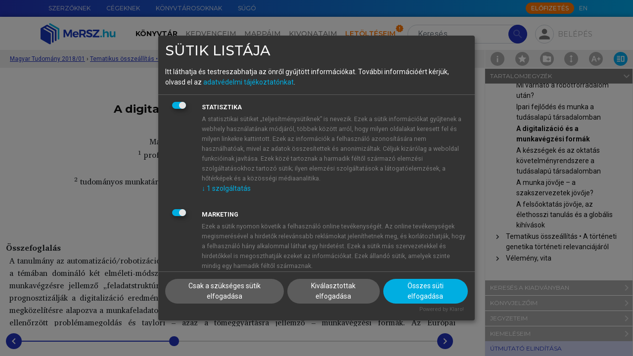

--- FILE ---
content_type: text/html; charset=utf-8
request_url: https://mersz.hu/hivatkozas/matud_112/
body_size: 36888
content:
<!DOCTYPE html>
<html xmlns="http://www.w3.org/1999/xhtml" xmlns:xlink="http://www.w3.org/1999/xlink" xmlns:mml="http://www.w3.org/1998/Math/MathML" xmlns:m="http://schemas.openxmlformats.org/officeDocument/2006/math" lang="hu" dir="ltr" class="no-js" prefix="og: http://ogp.me/ns#"><head prefix="og: http://ogp.me/ns# fb: http://ogp.me/ns/fb#"><meta http-equiv="Content-Type" content="text/html; charset=UTF-8"><meta charset="UTF-8"></meta><meta name="viewport" content="width=device-width, initial-scale=1, shrink-to-fit=no"></meta><meta name="theme-color" content="#000000"></meta><meta name="tdm-reservation" content="1"></meta><meta name="tdm-policy" content="https://mersz.hu/assets/policies/tdm-policy.json"></meta><title>Magyar Tudomány 2018/1 - A digitalizáció és a munkavégzési formák - MeRSZ</title><meta xmlns="" name="description" content="A digitalizáció és a munkavégzési formák"><meta xmlns="" name="author" content="Akadémiai Kiadó Zrt."><meta xmlns="" name="robots" content="index, follow, noarchive"><meta xmlns="" name="mobile-web-app-capable" content="yes"><meta xmlns="" name="apple-mobile-web-app-capable" content="yes"><meta xmlns="" name="apple-mobile-web-app-status-bar-style" content="default"><meta xmlns="" property="og:locale" content="hu_HU"><meta xmlns="" property="og:title" content="Magyar Tudomány 2018/1 - A digitalizáció és a munkavégzési formák - MeRSZ"><meta xmlns="" property="og:image" content="https://mersz.hu/mod/object.php?objazonosito=matud201801_cover1"><meta xmlns="" property="og:description" content="A digitalizáció és a munkavégzési formák"><meta xmlns="" property="og:url" content="https://mersz.hu/dokumentum/matud__99/"><meta xmlns="" property="og:site_name" content="MeRSZ - Akadémiai Kiadó"><meta xmlns="" property="og:type" content="website"><meta xmlns="" name="twitter:card" content="summary"><meta xmlns="" name="twitter:url" content="https://mersz.hu/dokumentum/matud__99/"><meta xmlns="" name="twitter:title" content="Magyar Tudomány 2018/1 - A digitalizáció és a munkavégzési formák - MeRSZ"><meta xmlns="" name="twitter:description" content="A digitalizáció és a munkavégzési formák"><meta xmlns="" name="twitter:image" content="https://mersz.hu/mod/object.php?objazonosito=matud201801_cover1"><meta xmlns="" name="twitter:site" content="MeRSZ - Akadémiai Kiadó"><link xmlns="" rel="canonical" href="https://mersz.hu/dokumentum/matud__99/"><link rel="preconnect" href="https://fonts.gstatic.com"></link><link rel="stylesheet" href="https://fonts.googleapis.com/css2?family=Montserrat:wght@100;300;400;500;600;700;900&amp;family=Roboto:wght@100;300;400;700&amp;display=swap"></link><link rel="stylesheet" href="https://fonts.googleapis.com/icon?family=Material+Icons"></link><link rel="stylesheet" href="https://fonts.googleapis.com/css2?family=Charis+SIL:ital,wght@0,400;0,700;1,400;1,700&amp;display=swap"></link><link rel="stylesheet" href="https://cdnjs.cloudflare.com/ajax/libs/Swiper/11.0.5/swiper-bundle.css"></link><link rel="stylesheet" href="https://cdnjs.cloudflare.com/ajax/libs/lightgallery/2.7.1/css/lightgallery-bundle.min.css"></link><link rel="stylesheet" href="https://cdnjs.cloudflare.com/ajax/libs/quill/2.0.2/quill.snow.min.css"></link><link rel="stylesheet" href="https://cdnjs.cloudflare.com/ajax/libs/highlight.js/11.7.0/styles/github.min.css"></link><link rel="stylesheet" href="https://cdnjs.cloudflare.com/ajax/libs/shepherd.js/11.1.1/css/shepherd.min.css"></link><link rel="stylesheet" href="/assets/css/bootstrap.min.css?071102"></link><link rel="stylesheet" type="text/css" href="/assets/css/legacy.min.css?071102"></link><link rel="stylesheet" type="text/css" href="/assets/css/klaro.min.css?071102"></link><link rel="stylesheet" type="text/css" href="/assets/css/master.min.css?071102"></link><link rel="manifest" href="/manifest.json" crossorigin="use-credentials"></link><script>
          window.addEventListener('beforeunload', () => {
            for (const img of document.images) {
              if (!img.complete && img.src) {
                img.src = ''; // megszakítja a töltést
              }
            }
          });
        </script><script>window.isOnline=navigator.onLine;window.addEventListener('online',()=>{window.isOnline=true;});window.addEventListener('offline',()=>{window.isOnline=false;});</script><script>const getMrt=()=>'FksFAQYdBgIRS1dYW1NQWVtVV1haFA=='; const getUsrbeallitas=()=>''; const usrlogged='false'; const usrid='NaN'; const pnid=''; const wlid='NaN'; const usrpremium='false'; const fkeresfacet='false'; const fkereskepek='false'; const fkeresarchi='false'; const fmappamappa='false'; const finfiscroll='false'; const fkivonatfun='false'; const fszkiemeles='false'; const fofflinefun='false'; const usrprobatimer='NaN'; const usrredirectedaftertrail=localStorage.getItem('usrredirectedaftertrail')==='true'||false; const usrakciotimer='NaN'; const usrStates={usrlogged,usrid,pnid,wlid,usrpremium,fkeresfacet,fkereskepek,fkeresarchi,fmappamappa,finfiscroll,fkivonatfun,fszkiemeles,usrprobatimer,usrredirectedaftertrail,usrakciotimer, fofflinefun};</script><script src="https://www.google.com/recaptcha/api.js?hl=hu"></script><script src="/assets/js/lang_hu.js?071102"></script><script src="/assets/js/start.js?071102"></script><script src="/assets/js/klaro-config.js?071102" defer></script><script type="application/javascript" src="https://cdn.kiprotect.com/klaro/latest/klaro-no-css.js" defer></script><script type="application/ld+json">{"@context":"https://schema.org","@type":"WebSite","url":"https://mersz.hu/","potentialAction":{"@type":"SearchAction","target":"https://mersz.hu/?mod=keres&rendezes=2&keres={search_term_string}","query-input":"required name=search_term_string"}}</script><link rel="icon" href="/assets/images/logoikon.png"></link><link rel="image_src" href="/assets/images/logoikon.png"></link><link rel="apple-touch-icon" href="/assets/images/logoikon.png"></link><script data-name="google-analytics" async="async" data-src="https://www.googletagmanager.com/gtag/js?id=UA-70645332-3"></script><script>window.dataLayer=window.dataLayer||[];function gtag(){dataLayer.push(arguments);}gtag('js',new Date());gtag('config','UA-googletagmanager-3');</script><script>(function(w,d,s,l,i){w[l]=w[l]||[];w[l].push({'gtm.start':new Date().getTime(),event:'gtm.js'});var f=d.getElementsByTagName(s)[0],j=d.createElement(s),dl=l!='dataLayer'?'&l='+l:'';j.async=true;j.src='https://www.googletagmanager.com/gtm.js?id='+i+dl;f.parentNode.insertBefore(j,f);})(window,document,'script','dataLayer','GTM-W7PHBV2');</script></head><body><main class="fullscreen m-toolbar-active"><noscript><div class="py-4 text-center">A weboldal rendeltetésszerű használatához, kérjük, engedélyezd a javascript-et a böngésződben.</div></noscript><noscript><iframe src="https://www.googletagmanager.com/ns.html?id=GTM-W7PHBV2" height="0" width="0" style="display:none;visibility:hidden"></iframe></noscript><header xmlns="" class=""><div id="top-nav" class="m-gradient-blue"><div class="container"><div class="row justify-content-end flex-nowrap"><nav class="col-auto d-none d-xl-flex flex-grow-1"><ul class="nav flex-nowrap"><li class="nav-item"><a href="/egyeb/szerzoknek/" class="nav-link" data-lang-text="menu_for_authors">Szerzőknek</a></li><li class="nav-item"><a href="/egyeb/cegeknek/" class="nav-link" data-lang-text="menu_for_companies">Cégeknek</a></li><li class="nav-item"><a href="/egyeb/konyvtarosoknak/" class="nav-link" data-lang-text="menu_for_librarians">Könyvtárosoknak</a></li><li class="nav-item"><a href="/egyeb/sugo/" class="nav-link" data-lang-text="menu_help">Súgó</a></li></ul></nav><div class="col-12 col-xl-auto d-flex align-items-center"><nav class="me-auto me-xl-1"><ul class="nav"></ul></nav><a class="btn btn-xs btn-secondary text-uppercase btn-subscribe d-none d-xl-block" href="/egyeb/elofizetes/" data-lang-text="subscribe_btn">Előfizetés</a><ul class="nav"><li class="nav-item"><a href="javascript:void(0)" onclick="localStorage.setItem('mersz-language', this.innerText.toLowerCase()); setTimeout(() =&gt; document.getElementById('lang-selector').submit(), 0)" class="nav-link m-langselector" title="Switch to English" data-id="lang-selector">EN</a></li></ul><form method="post" id="lang-selector"><input type="hidden" name="wnyid" value="2"></form></div></div></div></div><nav id="main-nav" class="navbar navbar-expand-xl navbar-light"><div class="m-background-box"></div><div class="container"><a class="navbar-brand order-1 d-none d-xl-block" href="/"><img src="/assets/images/common/mersz-logo.svg" alt="MeRSZ"></a><a class="navbar-brand order-1 d-xl-none" href="/"><img src="/assets/images/common/mersz-logo-icon.svg" alt="MeRSZ"></a><div class="m-search m-search-nologin ml-3 order-2 order-xl-3"><form method="post" action="/talalatok/" id="searchForm" class="m-search-form"><input type="hidden" name="mod" value="1"><input type="search" name="keres" value="" class="form-control rounded-pill" id="t-header-search" placeholder="Keresés" aria-label="Search" autocomplete="off" data-lang-placeholder="header_search"><button type="submit" class="btn btn-primary rounded-pill" disabled><span class="material-icons">search</span></button></form><div class="m-search-results shadow"><div class="m-search-heading mt-0"><h6>Keresett kifejezés</h6></div><ul class="m-search-items" id="searched-expressions"></ul><div class="m-search-heading border-top"><h6>Tartalomjegyzék-elemek</h6></div><ul class="m-search-items" id="content-elements"></ul><div class="m-search-heading border-top"><h6>Kiadványok</h6></div><div class="overflow-auto"><ul class="m-search-items m-search-book-items" id="publications"></ul></div></div></div><div class="m-pop-box m-pop-box-kivonataim w-md pt-2 px-0" data-popper-placement="bottom"><div class="m-pop-box-arrow" data-popper-arrow=""></div><div><button type="button" class="mb-2 p-0 btn m-add-new-btn small d-flex align-items-center" data-dispose="" id="new-docket-button-in-popup"><svg xmlns="http://www.w3.org/2000/svg" class="me-1 m-cursor-pointer ms-2" viewBox="0 0 24 24" width="24px" height="24px" fill="#2233BB"><path d="M0 0h24v24H0V0z" fill="none"></path><path d="M12 2C6.48 2 2 6.48 2 12s4.48 10 10 10 10-4.48 10-10S17.52 2 12 2zm5 11h-4v4h-2v-4H7v-2h4V7h2v4h4v2z"></path></svg>Új kivonat hozzáadása</button></div></div><div class="m-pop-box m-pop-box-mappaim w-md pt-2" data-popper-placement="bottom"><div class="m-pop-box-arrow" data-popper-arrow=""></div><div><button type="button" class="mb-2 p-0 btn m-add-new-btn small d-flex align-items-center" data-dispose="" id="create-new-folder-in-popup"><svg xmlns="http://www.w3.org/2000/svg" class="me-1 m-cursor-pointer ms-2" viewBox="0 0 24 24" width="24px" height="24px" fill="#2233BB"><path d="M0 0h24v24H0V0z" fill="none"></path><path d="M12 2C6.48 2 2 6.48 2 12s4.48 10 10 10 10-4.48 10-10S17.52 2 12 2zm5 11h-4v4h-2v-4H7v-2h4V7h2v4h4v2z"></path></svg>Új mappa hozzáadása</button></div></div><div class="m-profile ms-md-auto ms-xl-2 me-md-2 me-xl-0 order-3 order-xl-4"><div><div class="m-fab m-pop-button" id="login-panel" data-trigger="click" data-placement="bottom" data-bs-toggle="collapse" data-bs-target="#profile-menu" aria-controls="profile-menu" aria-expanded="false" data-content="m-pop-box-login"><span class="material-icons">person</span></div></div><div class="m-login-text m-pop-button px-1 pe-xl-0" data-content="m-pop-box-login" data-trigger="click" data-placement="bottom" data-bs-toggle="collapse" data-bs-target="#profile-menu" aria-controls="profile-menu" aria-expanded="false">Belépés</div></div><div class="m-pop-box m-pop-box-login w-md mt-1" data-popper-placement="bottom"><div class="m-pop-box-arrow" data-popper-arrow=""></div><form method="post" id="modalLoginForm"><div class="mb-1"><label for="email" class="form-label m-text-xs required">E-mail-cím</label><input type="email" name="email" id="email" class="form-control"></div><div class="mb-1"><label for="password" class="form-label m-text-xs required">Jelszó</label><input type="password" name="password" id="password" class="form-control"><div id="error_login" class="m-error-message"><span class="material-icons">warning</span>Ismeretlen belépési hiba</div></div><div class="form-check mb-1"><input type="checkbox" name="belepvemarad" id="belepvemarad" class="form-check-input">Maradjon belépve</div><div><a href="/egyeb/elfelejtettjelszo/">Elfelejtettem a jelszavamat</a></div><button type="submit" id="logIn" class="btn btn-primary btn-sm mt-2">Belépés</button><hr><div class="d-flex justify-content-between align-items-center"><h5 class="text-center mb-0">Még nincs fiókod?</h5><div><a href="/egyeb/regisztracio/" class="d-block text-center text-capitalize fs-6 fw-bold">Regisztrálj!</a></div></div><hr><h5 class="text-center mb-1">Tanuló vagy?</h5><p class="text-center mb-0">Lépj be intézményi azonosítóval!</p><div class="text-center"><a href="https://shibboleth.mersz.org/"><img src="/assets/images/common/eduid-logo.svg" alt="eduID logó" class="pt-2 px-5"></a></div></form></div><div class="order-4"><button type="button" class="navbar-toggler m-fab" data-bs-toggle="collapse" data-bs-target="#main-menu" aria-controls="main-menu" aria-expanded="false" aria-label="Toggle navigation"><span class="material-icons">menu</span></button></div><div class="collapse navbar-collapse order-5 order-xl-2 text-xl-center" id="main-menu"><ul class="navbar-nav mt-3 my-xl-0 me-xl-2"><li class="nav-item" id="m-nav-library"><a href="/konyvtar/" class="nav-link active" data-lang-text="header_library">Könyvtár</a></li><li class="nav-item" id="m-nav-favoites"><a href="/kedvenceim/" class="nav-link" data-lang-text="header_favorites">Kedvenceim</a></li><li class="nav-item" id="m-nav-folders"><a href="/mappaim/" class="nav-link" data-lang-text="header_folders">Mappáim</a></li><li class="nav-item" id="m-nav-dockets"><a href="/kivonataim/" class="nav-link" data-lang-text="header_summaries">Kivonataim</a></li><li class="nav-item" id="m-nav-downloads"><a href="/letolteseim/" class="nav-link m-downloads-badge" data-lang-text="header_downloads">Letöltéseim</a></li><li class="nav-item pt-3 d-xl-none"><a href="/egyeb/szerzoknek/" class="nav-link" data-lang-text="menu_for_authors">Szerzőknek</a></li><li class="nav-item d-xl-none"><a href="/egyeb/cegeknek/" class="nav-link" data-lang-text="menu_for_companies">Cégeknek</a></li><li class="nav-item d-xl-none"><a href="/egyeb/konyvtarosoknak/" class="nav-link" data-lang-text="menu_for_librarians">Könyvtárosoknak</a></li><li class="nav-item pb-4 d-xl-none"><a href="/egyeb/sugo/" class="nav-link" data-lang-text="menu_help">Súgó</a></li><li class="nav-item pb-4 d-xl-none"><a href="javascript:void(0)" onclick="localStorage.setItem('mersz-language', this.innerText.toLowerCase()); setTimeout(() =&gt; document.getElementById('lang-selector').submit(), 0)" class="nav-link m-langselector" title="Switch to English" data-id="lang-selector">EN</a></li></ul><a class="btn btn-md btn-secondary text-uppercase btn-subscribe mx-auto d-xl-none mb-3 text-center" href="/egyeb/elofizetes/" data-lang-text="subscribe_btn">Előfizetés</a></div></div></nav><div class="m-breadcrumbs" style="top:-2px"><div class="container"><div class="m-breadcrumbs-path ms-1"><div class="m-breadcrumbs-item"><a href="/?dokazonosito=matud__91" title="Magyar Tudomány 2018/01">Magyar Tudomány 2018/01</a></div><span class="separator">›</span><div class="m-breadcrumbs-item"><a href="/?dokazonosito=matud__92" title="Tematikus összeállítás • A munka jövője, a tudomány és a tanulás a 21. század világában">Tematikus összeállítás • A munka jövője, a tudomány és a tanulás a 21. század világában</a></div><span class="separator">›</span><div class="m-breadcrumbs-location"><div title="A digitalizáció és a munkavégzési formák">A digitalizáció és a munkavégzési formák</div></div></div></div><div class="m-page-tools"><a href="/kiadvany/69/info/" class="m-doc-info" id="doc-info" title="Információk a kiadványról"><img src="/assets/images/icons/info.svg"></a><div class="m-doc-favorite m-pop-button" title="" data-bs-toggle="modal" data-bs-target="#favoriteInactive-modal"><img src="/assets/images/icons/favorite.svg"></div><div class="m-doc-folder m-pop-button" data-bs-toggle="modal" data-bs-target="#folderInactive-modal"><img src="/assets/images/icons/folder-add.svg"></div><div class="m-doc-iscroll m-pop-button" data-bs-toggle="modal" data-bs-target="#iscrollInactive-modal"><img src="/assets/images/icons/toolbar/doc-iscroll.svg"></div><div class="m-doc-font-plus position-relative" id="doc-font-settings" title="Betű beállítások"><img src="/assets/images/icons/toolbar/doc-font-plus.svg"><div class="m-font-settings d-none"><div class="m-doc-font-minus" id="doc-font-minus" title="Betűméret csökkentése"><img src="/assets/images/icons/toolbar/doc-font-minus.svg"></div><div class="m-doc-font-plus" id="doc-font-plus" title="Betűméret növelése"><img src="/assets/images/icons/toolbar/doc-font-plus.svg"></div><div class="m-doc-line-height" id="doc-line-height" title="Sortávolság növelése"><img src="/assets/images/icons/toolbar/doc-line-height-plus.svg" id="doc-line-height-plus"><img src="/assets/images/icons/toolbar/doc-line-height-minus.svg" class="d-none" id="doc-line-height-minus"></div><div class="m-doc-col-width d-none d-xxl-flex" id="doc-col-width" title="Tartalomszélesség csökkentése"><img src="/assets/images/icons/toolbar/doc-col-width-plus.svg" class="d-none" id="doc-col-width-plus"><img src="/assets/images/icons/toolbar/doc-col-width-minus.svg" id="doc-col-width-minus"></div></div></div><a href="#book-toolbar" class="m-doc-toolbar lg-active" id="doc-toolbar" title="Eszköztár elrejtése" data-class-toggle="show"><img src="/assets/images/icons/toolbar/doc-toolbar.svg"></a></div></div></header>
<section xmlns="" class="m-book-section m-top-8"><div class="m-book-container"><div id="book" class="m-book" data-kdid="69" data-dokazonosito="matud__99"><div class="container"><div class="m-book-content" style="font-size:16px;line-height:160%"><div xmlns="http://www.w3.org/1999/xhtml" id="bookdiv" class="bookdiv"><div class="sect1"><h2 class="reader-sect-title" style="text-align: center; width: calc(100% - 40px);"> A digitalizáció és a munkavégzési formák</h2>
<div style="text-align: center; width: calc(100% - 40px);color:inherit;color:#1d4b99;"><strong>Digitisation and Types of Work</strong></div>
<div class="para-row"><div class="para-tools"></div><div class="para-content"><div class="para_crt selectable">Makó Csaba<span class="superscript">1</span>, Illéssy Miklós<span class="superscript">2</span>, Borbély András<span class="superscript">3</span></div></div></div>
<div class="para-row"><div class="para-tools"></div><div class="para-content"><div class="para_crt selectable"><span class="superscript">1</span> professor emeritus, Nemzeti Közszolgálati Egyetem</div></div></div>
<div class="para-row"><div class="para-tools"></div><div class="para-content"><div class="para_crt selectable">mako.csaba@tk.mta.hu</div></div></div>
<div class="para-row"><div class="para-tools"></div><div class="para-content"><div class="para_crt selectable"><span class="superscript">2</span> tudományos munkatárs, MTA Társadalomtudományi Kutatóközpont Szociológiai Intézet</div></div></div>
<div class="para-row"><div class="para-tools"></div><div class="para-content"><div class="para_crt selectable">illessy.miklos@tk.mta.hu</div></div></div>
<div class="para-row"><div class="para-tools"></div><div class="para-content"><div class="para_crt selectable"><span class="superscript">3</span> doktorandusz, Szent István Egyetem</div></div></div> 
<div class="para-row"><div class="para-tools"></div><div class="para-content"><div class="para_crt selectable">andrasborbely1989@gmail.com</div></div></div>
<div class="para-row"><div class="para-tools"></div><div class="para-content"><div class="para_nonindent selectable">  </div></div></div>
<div class="bridgehead_bold">Összefoglalás</div>
<div class="para-row" data-anchor="matud_112_p9" id="matud_112_p9"><div class="para-tools"><div class="para-buttons"><button type="button" class="para-btn para-btn-bookmark" title="Könyvjelző hozzáadásához, kérjük, jelentkezz be!"><img src="/assets/images/icons/bookmark.svg"></img></button><button type="button" class="para-btn para-btn-note" title="Jegyzet hozzáadásához, kérjük, jelentkezz be!"><img src="/assets/images/icons/note.svg"></img></button><button type="button" class="para-btn para-btn-link" title="Hivatkozások" data-bs-toggle="collapse" data-bs-target="[id='para-link-matud_112_p9']           "><img src="/assets/images/icons/references.svg"></img></button></div></div><div class="para-content"><div class="para-note" id="para-note-matud_112_p9" xmlazonosito="matud_112_p9"><div class="para-note-wrapper"><div class="para-note-content"></div><div class="collapse para-note-input"><p>Jegyzet elhelyezéséhez, kérjük, <a href="#" onclick="">lépj be.</a>!</p></div></div></div><div class="para-link collapse" id="para-link-matud_112_p9"><div class="para-link-wrapper"><h5>Hivatkozások</h5><div class="mb-1">Válaszd ki a számodra megfelelő hivatkozásformátumot:</div><div><strong>Harvard</strong></div><div class="linker__link" align="left"> (2018): <i>Magyar Tudomány 2018/1</i>. : Akadémiai Kiadó.
            Letöltve: <a style="word-break: break-all;" href="https://mersz.hu/dokumentum/matud__99/#matud_112_p9">https://mersz.hu/dokumentum/matud__99/#matud_112_p9</a> (2026. 01. 26.)</div><div><strong>Chicago</strong></div><div class="linker__link" align="left">. 2018. <i>Magyar Tudomány 2018/1</i>. : Akadémiai Kiadó. (Letöltve: 2026. 01. 26. <a style="word-break: break-all;" href="https://mersz.hu/dokumentum/matud__99/#matud_112_p9">https://mersz.hu/dokumentum/matud__99/#matud_112_p9</a>)</div><div><strong>APA</strong></div><div class="linker__link" align="left"> (2018).  <i>Magyar Tudomány 2018/1</i>. Akadémiai Kiadó. (Letöltve: 2026. 01. 26. <a style="word-break: break-all;" href="https://mersz.hu/dokumentum/matud__99/#matud_112_p9">https://mersz.hu/dokumentum/matud__99/#matud_112_p9</a>) </div><div class="linker__link mt-1" align="left"><a class="pill" href="/mod/ref.php?mod=bibtex&amp;xmlazonosito=matud_112_p9">BibTeX</a><a class="pill" href="/mod/ref.php?mod=endnote&amp;xmlazonosito=matud_112_p9">EndNote</a><a class="pill" href="/mod/ref.php?mod=mendeley&amp;xmlazonosito=matud_112_p9">Mendeley</a><a class="pill" href="/mod/ref.php?mod=zotero&amp;xmlazonosito=matud_112_p9">Zotero</a></div></div></div><div class="para_nonindent selectable">A tanulmány az automatizáció/robotizáció foglalkoztatásra és a munkavégzésre gyakorolt feltételezett hatásaival foglalkozik, a témában domináló két elméleti-módszertani megközelítés alapján. Az első megközelítés a „foglalkozásra”, a másik a munkavégzésre jellemző „feladatstruktúrára” koncentrál. Az alkalmazott megközelítések egymástól radikálisan eltérően prognosztizálják a digitalizáció eredményezte foglalkoztatási veszteségeket. A szerzők a második, az ún. feladatorientált megközelítésre alapozva a munkafeladatok kognitív tartalma alapján a következő munkatípusokat különböztetik meg: kreatív, ellenőrzött problémamegoldás és taylori – azaz a tömeggyártásra jellemző – munkavégzési formák. Az Európai munkakörülmények-felmérés (European Working Condition Survey – EWCS) különböző <span class="italic">hullámainak</span> (2005, 2010, 2015) adatai alapján hazánkban csökkent a kreatív munkások aránya (2005 és 2015 között 44%-ról 37%-ra), miközben a rutin munkavégzést képviselő taylori munkát végzők aránya nőtt (2005 és 2015 között 27%-ról 33%-ra). Ez azt jelenti, hogy a 2008-as pénzügyi és gazdasági válságot követően Magyarországon figyelemre méltóan emelkedett a digitalizációnak leginkább kitett munkahelyek aránya.</div></div></div>
<div class="para-row"><div class="para-tools"></div><div class="para-content"><div class="para_nonindent selectable">  </div></div></div>
<div class="bridgehead_bold">Abstract</div>
<div class="para-row" data-anchor="matud_112_p11" id="matud_112_p11"><div class="para-tools"><div class="para-buttons"><button type="button" class="para-btn para-btn-bookmark" title="Könyvjelző hozzáadásához, kérjük, jelentkezz be!"><img src="/assets/images/icons/bookmark.svg"></img></button><button type="button" class="para-btn para-btn-note" title="Jegyzet hozzáadásához, kérjük, jelentkezz be!"><img src="/assets/images/icons/note.svg"></img></button><button type="button" class="para-btn para-btn-link" title="Hivatkozások" data-bs-toggle="collapse" data-bs-target="[id='para-link-matud_112_p11']           "><img src="/assets/images/icons/references.svg"></img></button></div></div><div class="para-content"><div class="para-note" id="para-note-matud_112_p11" xmlazonosito="matud_112_p11"><div class="para-note-wrapper"><div class="para-note-content"></div><div class="collapse para-note-input"><p>Jegyzet elhelyezéséhez, kérjük, <a href="#" onclick="">lépj be.</a>!</p></div></div></div><div class="para-link collapse" id="para-link-matud_112_p11"><div class="para-link-wrapper"><h5>Hivatkozások</h5><div class="mb-1">Válaszd ki a számodra megfelelő hivatkozásformátumot:</div><div><strong>Harvard</strong></div><div class="linker__link" align="left"> (2018): <i>Magyar Tudomány 2018/1</i>. : Akadémiai Kiadó.
            Letöltve: <a style="word-break: break-all;" href="https://mersz.hu/dokumentum/matud__99/#matud_112_p11">https://mersz.hu/dokumentum/matud__99/#matud_112_p11</a> (2026. 01. 26.)</div><div><strong>Chicago</strong></div><div class="linker__link" align="left">. 2018. <i>Magyar Tudomány 2018/1</i>. : Akadémiai Kiadó. (Letöltve: 2026. 01. 26. <a style="word-break: break-all;" href="https://mersz.hu/dokumentum/matud__99/#matud_112_p11">https://mersz.hu/dokumentum/matud__99/#matud_112_p11</a>)</div><div><strong>APA</strong></div><div class="linker__link" align="left"> (2018).  <i>Magyar Tudomány 2018/1</i>. Akadémiai Kiadó. (Letöltve: 2026. 01. 26. <a style="word-break: break-all;" href="https://mersz.hu/dokumentum/matud__99/#matud_112_p11">https://mersz.hu/dokumentum/matud__99/#matud_112_p11</a>) </div><div class="linker__link mt-1" align="left"><a class="pill" href="/mod/ref.php?mod=bibtex&amp;xmlazonosito=matud_112_p11">BibTeX</a><a class="pill" href="/mod/ref.php?mod=endnote&amp;xmlazonosito=matud_112_p11">EndNote</a><a class="pill" href="/mod/ref.php?mod=mendeley&amp;xmlazonosito=matud_112_p11">Mendeley</a><a class="pill" href="/mod/ref.php?mod=zotero&amp;xmlazonosito=matud_112_p11">Zotero</a></div></div></div><div class="para_nonindent selectable">The paper is focusing on the anticipated impacts of automation on employment and work, and two mainstream views of are presented. The first one is occupation-centred, the second one is the job-task focused approach. According to these approaches the anticipated impacts of digitisation/automation on employment are rather varied. The authors – using the job-task centred approach – distinguish between creative, constrained problem solvers and taylorized workers indicating the cognitive content and the level of autonomy employees enjoy at work. Comparing the European Working Condition Survey’s various waves (2005, 2010 and 2015) it is necessary to indicate that in Hungary the share of creative workers decreased (from 44% to 37% between 2005 and 2015, while the share of taylorized workers increased (from 27% to 33% be­tween 2005 and 2015). This means that the growing share of taylorized workers is at risk to lose their job under the impact of digitisation.</div></div></div>
<div class="para-row"><div class="para-tools"></div><div class="para-content"><div class="para_nonindent selectable">  </div></div></div>
<div class="para-row" data-anchor="matud_112_p13" id="matud_112_p13"><div class="para-tools"><div class="para-buttons"><button type="button" class="para-btn para-btn-bookmark" title="Könyvjelző hozzáadásához, kérjük, jelentkezz be!"><img src="/assets/images/icons/bookmark.svg"></img></button><button type="button" class="para-btn para-btn-note" title="Jegyzet hozzáadásához, kérjük, jelentkezz be!"><img src="/assets/images/icons/note.svg"></img></button><button type="button" class="para-btn para-btn-link" title="Hivatkozások" data-bs-toggle="collapse" data-bs-target="[id='para-link-matud_112_p13']           "><img src="/assets/images/icons/references.svg"></img></button></div></div><div class="para-content"><div class="para-note" id="para-note-matud_112_p13" xmlazonosito="matud_112_p13"><div class="para-note-wrapper"><div class="para-note-content"></div><div class="collapse para-note-input"><p>Jegyzet elhelyezéséhez, kérjük, <a href="#" onclick="">lépj be.</a>!</p></div></div></div><div class="para-link collapse" id="para-link-matud_112_p13"><div class="para-link-wrapper"><h5>Hivatkozások</h5><div class="mb-1">Válaszd ki a számodra megfelelő hivatkozásformátumot:</div><div><strong>Harvard</strong></div><div class="linker__link" align="left"> (2018): <i>Magyar Tudomány 2018/1</i>. : Akadémiai Kiadó.
            Letöltve: <a style="word-break: break-all;" href="https://mersz.hu/dokumentum/matud__99/#matud_112_p13">https://mersz.hu/dokumentum/matud__99/#matud_112_p13</a> (2026. 01. 26.)</div><div><strong>Chicago</strong></div><div class="linker__link" align="left">. 2018. <i>Magyar Tudomány 2018/1</i>. : Akadémiai Kiadó. (Letöltve: 2026. 01. 26. <a style="word-break: break-all;" href="https://mersz.hu/dokumentum/matud__99/#matud_112_p13">https://mersz.hu/dokumentum/matud__99/#matud_112_p13</a>)</div><div><strong>APA</strong></div><div class="linker__link" align="left"> (2018).  <i>Magyar Tudomány 2018/1</i>. Akadémiai Kiadó. (Letöltve: 2026. 01. 26. <a style="word-break: break-all;" href="https://mersz.hu/dokumentum/matud__99/#matud_112_p13">https://mersz.hu/dokumentum/matud__99/#matud_112_p13</a>) </div><div class="linker__link mt-1" align="left"><a class="pill" href="/mod/ref.php?mod=bibtex&amp;xmlazonosito=matud_112_p13">BibTeX</a><a class="pill" href="/mod/ref.php?mod=endnote&amp;xmlazonosito=matud_112_p13">EndNote</a><a class="pill" href="/mod/ref.php?mod=mendeley&amp;xmlazonosito=matud_112_p13">Mendeley</a><a class="pill" href="/mod/ref.php?mod=zotero&amp;xmlazonosito=matud_112_p13">Zotero</a></div></div></div><div class="para_keywords selectable"><span class="bold">Kulcsszavak:</span> digitalizáció, automatizáció/robotizáció nyugtalanság, foglalkozás vs. feladatcentrikus megközelítés, kreatív, ellenőrzött problémamegoldó és taylori munkavállalók, Európai munkakörülmények-felmérés</div></div></div>
<div class="para-row"><div class="para-tools"></div><div class="para-content"><div class="para_nonindent selectable">  </div></div></div>
<div class="para-row" data-anchor="matud_112_p15" id="matud_112_p15"><div class="para-tools"><div class="para-buttons"><button type="button" class="para-btn para-btn-bookmark" title="Könyvjelző hozzáadásához, kérjük, jelentkezz be!"><img src="/assets/images/icons/bookmark.svg"></img></button><button type="button" class="para-btn para-btn-note" title="Jegyzet hozzáadásához, kérjük, jelentkezz be!"><img src="/assets/images/icons/note.svg"></img></button><button type="button" class="para-btn para-btn-link" title="Hivatkozások" data-bs-toggle="collapse" data-bs-target="[id='para-link-matud_112_p15']           "><img src="/assets/images/icons/references.svg"></img></button></div></div><div class="para-content"><div class="para-note" id="para-note-matud_112_p15" xmlazonosito="matud_112_p15"><div class="para-note-wrapper"><div class="para-note-content"></div><div class="collapse para-note-input"><p>Jegyzet elhelyezéséhez, kérjük, <a href="#" onclick="">lépj be.</a>!</p></div></div></div><div class="para-link collapse" id="para-link-matud_112_p15"><div class="para-link-wrapper"><h5>Hivatkozások</h5><div class="mb-1">Válaszd ki a számodra megfelelő hivatkozásformátumot:</div><div><strong>Harvard</strong></div><div class="linker__link" align="left"> (2018): <i>Magyar Tudomány 2018/1</i>. : Akadémiai Kiadó.
            Letöltve: <a style="word-break: break-all;" href="https://mersz.hu/dokumentum/matud__99/#matud_112_p15">https://mersz.hu/dokumentum/matud__99/#matud_112_p15</a> (2026. 01. 26.)</div><div><strong>Chicago</strong></div><div class="linker__link" align="left">. 2018. <i>Magyar Tudomány 2018/1</i>. : Akadémiai Kiadó. (Letöltve: 2026. 01. 26. <a style="word-break: break-all;" href="https://mersz.hu/dokumentum/matud__99/#matud_112_p15">https://mersz.hu/dokumentum/matud__99/#matud_112_p15</a>)</div><div><strong>APA</strong></div><div class="linker__link" align="left"> (2018).  <i>Magyar Tudomány 2018/1</i>. Akadémiai Kiadó. (Letöltve: 2026. 01. 26. <a style="word-break: break-all;" href="https://mersz.hu/dokumentum/matud__99/#matud_112_p15">https://mersz.hu/dokumentum/matud__99/#matud_112_p15</a>) </div><div class="linker__link mt-1" align="left"><a class="pill" href="/mod/ref.php?mod=bibtex&amp;xmlazonosito=matud_112_p15">BibTeX</a><a class="pill" href="/mod/ref.php?mod=endnote&amp;xmlazonosito=matud_112_p15">EndNote</a><a class="pill" href="/mod/ref.php?mod=mendeley&amp;xmlazonosito=matud_112_p15">Mendeley</a><a class="pill" href="/mod/ref.php?mod=zotero&amp;xmlazonosito=matud_112_p15">Zotero</a></div></div></div><div class="para_keywords selectable"><span class="bold">Keywords:</span> digitisation, automation/robotisation anxiety, occupation vs. task centred approaches, creative, constrained problem solvers, taylorized workers, European Working Condition Survey</div></div></div>
<div class="para-row"><div class="para-tools"></div><div class="para-content"><div class="para_nonindent selectable">  </div></div></div>
<div class="para-row" data-anchor="matud_112_p17" id="matud_112_p17"><div class="para-tools"><div class="para-buttons"><button type="button" class="para-btn para-btn-bookmark" title="Könyvjelző hozzáadásához, kérjük, jelentkezz be!"><img src="/assets/images/icons/bookmark.svg"></img></button><button type="button" class="para-btn para-btn-note" title="Jegyzet hozzáadásához, kérjük, jelentkezz be!"><img src="/assets/images/icons/note.svg"></img></button><button type="button" class="para-btn para-btn-link" title="Hivatkozások" data-bs-toggle="collapse" data-bs-target="[id='para-link-matud_112_p17']           "><img src="/assets/images/icons/references.svg"></img></button></div></div><div class="para-content"><div class="para-note" id="para-note-matud_112_p17" xmlazonosito="matud_112_p17"><div class="para-note-wrapper"><div class="para-note-content"></div><div class="collapse para-note-input"><p>Jegyzet elhelyezéséhez, kérjük, <a href="#" onclick="">lépj be.</a>!</p></div></div></div><div class="para-link collapse" id="para-link-matud_112_p17"><div class="para-link-wrapper"><h5>Hivatkozások</h5><div class="mb-1">Válaszd ki a számodra megfelelő hivatkozásformátumot:</div><div><strong>Harvard</strong></div><div class="linker__link" align="left"> (2018): <i>Magyar Tudomány 2018/1</i>. : Akadémiai Kiadó.
            Letöltve: <a style="word-break: break-all;" href="https://mersz.hu/dokumentum/matud__99/#matud_112_p17">https://mersz.hu/dokumentum/matud__99/#matud_112_p17</a> (2026. 01. 26.)</div><div><strong>Chicago</strong></div><div class="linker__link" align="left">. 2018. <i>Magyar Tudomány 2018/1</i>. : Akadémiai Kiadó. (Letöltve: 2026. 01. 26. <a style="word-break: break-all;" href="https://mersz.hu/dokumentum/matud__99/#matud_112_p17">https://mersz.hu/dokumentum/matud__99/#matud_112_p17</a>)</div><div><strong>APA</strong></div><div class="linker__link" align="left"> (2018).  <i>Magyar Tudomány 2018/1</i>. Akadémiai Kiadó. (Letöltve: 2026. 01. 26. <a style="word-break: break-all;" href="https://mersz.hu/dokumentum/matud__99/#matud_112_p17">https://mersz.hu/dokumentum/matud__99/#matud_112_p17</a>) </div><div class="linker__link mt-1" align="left"><a class="pill" href="/mod/ref.php?mod=bibtex&amp;xmlazonosito=matud_112_p17">BibTeX</a><a class="pill" href="/mod/ref.php?mod=endnote&amp;xmlazonosito=matud_112_p17">EndNote</a><a class="pill" href="/mod/ref.php?mod=mendeley&amp;xmlazonosito=matud_112_p17">Mendeley</a><a class="pill" href="/mod/ref.php?mod=zotero&amp;xmlazonosito=matud_112_p17">Zotero</a></div></div></div><div class="para_DOI selectable"><span class="italic">DOI: 10.1556/2065.179.2018.1.7</span></div></div></div>
<div class="para-row"><div class="para-tools"></div><div class="para-content"><div class="para_nonindent selectable">  </div></div></div>
<div class="para-row" data-anchor="matud_112_p19" id="matud_112_p19"><div class="para-tools"><div class="para-buttons"><button type="button" class="para-btn para-btn-bookmark" title="Könyvjelző hozzáadásához, kérjük, jelentkezz be!"><img src="/assets/images/icons/bookmark.svg"></img></button><button type="button" class="para-btn para-btn-note" title="Jegyzet hozzáadásához, kérjük, jelentkezz be!"><img src="/assets/images/icons/note.svg"></img></button><button type="button" class="para-btn para-btn-link" title="Hivatkozások" data-bs-toggle="collapse" data-bs-target="[id='para-link-matud_112_p19']           "><img src="/assets/images/icons/references.svg"></img></button></div></div><div class="para-content"><div class="para-note" id="para-note-matud_112_p19" xmlazonosito="matud_112_p19"><div class="para-note-wrapper"><div class="para-note-content"></div><div class="collapse para-note-input"><p>Jegyzet elhelyezéséhez, kérjük, <a href="#" onclick="">lépj be.</a>!</p></div></div></div><div class="para-link collapse" id="para-link-matud_112_p19"><div class="para-link-wrapper"><h5>Hivatkozások</h5><div class="mb-1">Válaszd ki a számodra megfelelő hivatkozásformátumot:</div><div><strong>Harvard</strong></div><div class="linker__link" align="left"> (2018): <i>Magyar Tudomány 2018/1</i>. : Akadémiai Kiadó.
            Letöltve: <a style="word-break: break-all;" href="https://mersz.hu/dokumentum/matud__99/#matud_112_p19">https://mersz.hu/dokumentum/matud__99/#matud_112_p19</a> (2026. 01. 26.)</div><div><strong>Chicago</strong></div><div class="linker__link" align="left">. 2018. <i>Magyar Tudomány 2018/1</i>. : Akadémiai Kiadó. (Letöltve: 2026. 01. 26. <a style="word-break: break-all;" href="https://mersz.hu/dokumentum/matud__99/#matud_112_p19">https://mersz.hu/dokumentum/matud__99/#matud_112_p19</a>)</div><div><strong>APA</strong></div><div class="linker__link" align="left"> (2018).  <i>Magyar Tudomány 2018/1</i>. Akadémiai Kiadó. (Letöltve: 2026. 01. 26. <a style="word-break: break-all;" href="https://mersz.hu/dokumentum/matud__99/#matud_112_p19">https://mersz.hu/dokumentum/matud__99/#matud_112_p19</a>) </div><div class="linker__link mt-1" align="left"><a class="pill" href="/mod/ref.php?mod=bibtex&amp;xmlazonosito=matud_112_p19">BibTeX</a><a class="pill" href="/mod/ref.php?mod=endnote&amp;xmlazonosito=matud_112_p19">EndNote</a><a class="pill" href="/mod/ref.php?mod=mendeley&amp;xmlazonosito=matud_112_p19">Mendeley</a><a class="pill" href="/mod/ref.php?mod=zotero&amp;xmlazonosito=matud_112_p19">Zotero</a></div></div></div><div class="para_nonindent selectable">A 2010-es években az európai gazdaság olyan jól ismert problémák mellett, mint az elöregedés, népességcsökkenés, migráció, az újonnan létesített, dinamikus vállalkozások csökkenő száma stb., fokozott mértékben van kitéve a digitalizáció–automatizáció–robotizáció foglalkoztatásra gyakorolt kedvezőtlen hatásainak. A technológiai változások foglalkoztatásra gyakorolt pesszimista előrejelzéseinek, az ún. „automatizáció generálta nyugtalanságnak” (anxiety of automation) jelentős tradíciói vannak a közgazdaságtanban és általában a társadalomtudományokban. Korántsem új jelenségek a technológiai változások leegyszerűsített, determinisztikus értelmezései a társadalomtudományokban, legyen szó azok pesszimista vagy optimista változatairól.</div></div></div>
<div class="para-row" data-anchor="matud_112_p20" id="matud_112_p20"><div class="para-tools"><div class="para-buttons"><button type="button" class="para-btn para-btn-bookmark" title="Könyvjelző hozzáadásához, kérjük, jelentkezz be!"><img src="/assets/images/icons/bookmark.svg"></img></button><button type="button" class="para-btn para-btn-note" title="Jegyzet hozzáadásához, kérjük, jelentkezz be!"><img src="/assets/images/icons/note.svg"></img></button><button type="button" class="para-btn para-btn-link" title="Hivatkozások" data-bs-toggle="collapse" data-bs-target="[id='para-link-matud_112_p20']           "><img src="/assets/images/icons/references.svg"></img></button></div></div><div class="para-content"><div class="para-note" id="para-note-matud_112_p20" xmlazonosito="matud_112_p20"><div class="para-note-wrapper"><div class="para-note-content"></div><div class="collapse para-note-input"><p>Jegyzet elhelyezéséhez, kérjük, <a href="#" onclick="">lépj be.</a>!</p></div></div></div><div class="para-link collapse" id="para-link-matud_112_p20"><div class="para-link-wrapper"><h5>Hivatkozások</h5><div class="mb-1">Válaszd ki a számodra megfelelő hivatkozásformátumot:</div><div><strong>Harvard</strong></div><div class="linker__link" align="left"> (2018): <i>Magyar Tudomány 2018/1</i>. : Akadémiai Kiadó.
            Letöltve: <a style="word-break: break-all;" href="https://mersz.hu/dokumentum/matud__99/#matud_112_p20">https://mersz.hu/dokumentum/matud__99/#matud_112_p20</a> (2026. 01. 26.)</div><div><strong>Chicago</strong></div><div class="linker__link" align="left">. 2018. <i>Magyar Tudomány 2018/1</i>. : Akadémiai Kiadó. (Letöltve: 2026. 01. 26. <a style="word-break: break-all;" href="https://mersz.hu/dokumentum/matud__99/#matud_112_p20">https://mersz.hu/dokumentum/matud__99/#matud_112_p20</a>)</div><div><strong>APA</strong></div><div class="linker__link" align="left"> (2018).  <i>Magyar Tudomány 2018/1</i>. Akadémiai Kiadó. (Letöltve: 2026. 01. 26. <a style="word-break: break-all;" href="https://mersz.hu/dokumentum/matud__99/#matud_112_p20">https://mersz.hu/dokumentum/matud__99/#matud_112_p20</a>) </div><div class="linker__link mt-1" align="left"><a class="pill" href="/mod/ref.php?mod=bibtex&amp;xmlazonosito=matud_112_p20">BibTeX</a><a class="pill" href="/mod/ref.php?mod=endnote&amp;xmlazonosito=matud_112_p20">EndNote</a><a class="pill" href="/mod/ref.php?mod=mendeley&amp;xmlazonosito=matud_112_p20">Mendeley</a><a class="pill" href="/mod/ref.php?mod=zotero&amp;xmlazonosito=matud_112_p20">Zotero</a></div></div></div><div class="para_indent selectable">Például már a 20. század első harmadában John Maynard Keynes (<a href="/dokumentum/matud__99/#matud_112_p45">1930, 358.</a>) előre jelezte a technológiai munkanélküliséget mint a gazdasági fejlődés új betegségét. Mindazonáltal felhívta a figyelmet arra is, hogy a fejlődésben lemaradó országok kedvezőtlenebb helyzetbe kerülnek, és a technológiai változásokat kísérő alkalmazkodási nehézségek átmeneti jellegűek, hosszú távon az emberiség mindig válaszolt ezekre a kihívásokra. Két évtizeddel később Wassily Leontief (<a href="/dokumentum/matud__99/#matud_112_p48">1952</a>) pesszimistább nézetet képviselt, amikor arról írt, hogy a jövőben a munka egyre kevésbé lesz fontos, a gépek egyre több munkást fognak tudni helyettesíteni, míg az ötvenes évek elején nem látszódtak azok az új iparágak, amelyek a feleslegessé vált munkaerőt képesek lennének foglalkoztatni.</div></div></div>
<div class="para-row" data-anchor="matud_112_p21" id="matud_112_p21"><div class="para-tools"><div class="para-buttons"><button type="button" class="para-btn para-btn-bookmark" title="Könyvjelző hozzáadásához, kérjük, jelentkezz be!"><img src="/assets/images/icons/bookmark.svg"></img></button><button type="button" class="para-btn para-btn-note" title="Jegyzet hozzáadásához, kérjük, jelentkezz be!"><img src="/assets/images/icons/note.svg"></img></button><button type="button" class="para-btn para-btn-link" title="Hivatkozások" data-bs-toggle="collapse" data-bs-target="[id='para-link-matud_112_p21']           "><img src="/assets/images/icons/references.svg"></img></button></div></div><div class="para-content"><div class="para-note" id="para-note-matud_112_p21" xmlazonosito="matud_112_p21"><div class="para-note-wrapper"><div class="para-note-content"></div><div class="collapse para-note-input"><p>Jegyzet elhelyezéséhez, kérjük, <a href="#" onclick="">lépj be.</a>!</p></div></div></div><div class="para-link collapse" id="para-link-matud_112_p21"><div class="para-link-wrapper"><h5>Hivatkozások</h5><div class="mb-1">Válaszd ki a számodra megfelelő hivatkozásformátumot:</div><div><strong>Harvard</strong></div><div class="linker__link" align="left"> (2018): <i>Magyar Tudomány 2018/1</i>. : Akadémiai Kiadó.
            Letöltve: <a style="word-break: break-all;" href="https://mersz.hu/dokumentum/matud__99/#matud_112_p21">https://mersz.hu/dokumentum/matud__99/#matud_112_p21</a> (2026. 01. 26.)</div><div><strong>Chicago</strong></div><div class="linker__link" align="left">. 2018. <i>Magyar Tudomány 2018/1</i>. : Akadémiai Kiadó. (Letöltve: 2026. 01. 26. <a style="word-break: break-all;" href="https://mersz.hu/dokumentum/matud__99/#matud_112_p21">https://mersz.hu/dokumentum/matud__99/#matud_112_p21</a>)</div><div><strong>APA</strong></div><div class="linker__link" align="left"> (2018).  <i>Magyar Tudomány 2018/1</i>. Akadémiai Kiadó. (Letöltve: 2026. 01. 26. <a style="word-break: break-all;" href="https://mersz.hu/dokumentum/matud__99/#matud_112_p21">https://mersz.hu/dokumentum/matud__99/#matud_112_p21</a>) </div><div class="linker__link mt-1" align="left"><a class="pill" href="/mod/ref.php?mod=bibtex&amp;xmlazonosito=matud_112_p21">BibTeX</a><a class="pill" href="/mod/ref.php?mod=endnote&amp;xmlazonosito=matud_112_p21">EndNote</a><a class="pill" href="/mod/ref.php?mod=mendeley&amp;xmlazonosito=matud_112_p21">Mendeley</a><a class="pill" href="/mod/ref.php?mod=zotero&amp;xmlazonosito=matud_112_p21">Zotero</a></div></div></div><div class="para_indent selectable">Mintegy fél évszázadon keresztül a technológiai változásokkal kapcsolatos, tömeges munkanélküliséget előrejelző nézetek nem igazolódtak be. Az új technikák bevezetését kísérő foglalkozatási gondok átmeneti, rövid távú alkalmazkodási nehézségeknek számítottak. Sőt, az olyan radikális technológiai fejlesztések is legendás bukással végződtek, mint „a jövő automatizált gyára” előhírnökének tekintett autógyári kísérlet, a Volkswagen (VW) „Halle 54” projektje, amely a cég wolfsburgi üzemének végszereldéjében bevezette a számítógép által vezérelt gyártást (Computer Integrated Manufacturing, CIM). Ennek hatására óriásira nőtt a selejtes autók száma, azok javítása ráfizetésessé tette a gyártást. Az 1980‑as évek végére a termelés teljes automatizálására irányuló törekvések megszakadtak, az emberi tényező teljes kiiktatását célzó megoldások mind megbuktak. Részben Lothar Hackot és Sabine Pfeiffert is idézve, Ralf Kopp és munkatársai a VW sikertelen automatizációs törekvését úgy minősítették, mint a racionalizáció és modernizáció szűk látókörű technológiai megközelítésének dinoszauruszát, amelyben még magát a munkaszervezetet is technológiaként interpretálták. Szerintük ez a megközelítés ugyanúgy elérte a határait, mint annak idején a taylorizmus. Mindkét kísérlet bukásának alapvető oka, hogy racionalizációs stratégiájuk az emberközpontú munkaszervezés radikális megkérdőjelezésén alapult (<a href="/dokumentum/matud__99/#matud_112_p44">Hack, 1994</a>; <a href="/dokumentum/matud__99/#matud_112_p51">Pfeiffer, 2010</a>; mindkettőt idézi <a href="/dokumentum/matud__99/#matud_112_p46">Kopp et al., 2016</a>).</div></div></div>
<div class="para-row" data-anchor="matud_112_p22" id="matud_112_p22"><div class="para-tools"><div class="para-buttons"><button type="button" class="para-btn para-btn-bookmark" title="Könyvjelző hozzáadásához, kérjük, jelentkezz be!"><img src="/assets/images/icons/bookmark.svg"></img></button><button type="button" class="para-btn para-btn-note" title="Jegyzet hozzáadásához, kérjük, jelentkezz be!"><img src="/assets/images/icons/note.svg"></img></button><button type="button" class="para-btn para-btn-link" title="Hivatkozások" data-bs-toggle="collapse" data-bs-target="[id='para-link-matud_112_p22']           "><img src="/assets/images/icons/references.svg"></img></button></div></div><div class="para-content"><div class="para-note" id="para-note-matud_112_p22" xmlazonosito="matud_112_p22"><div class="para-note-wrapper"><div class="para-note-content"></div><div class="collapse para-note-input"><p>Jegyzet elhelyezéséhez, kérjük, <a href="#" onclick="">lépj be.</a>!</p></div></div></div><div class="para-link collapse" id="para-link-matud_112_p22"><div class="para-link-wrapper"><h5>Hivatkozások</h5><div class="mb-1">Válaszd ki a számodra megfelelő hivatkozásformátumot:</div><div><strong>Harvard</strong></div><div class="linker__link" align="left"> (2018): <i>Magyar Tudomány 2018/1</i>. : Akadémiai Kiadó.
            Letöltve: <a style="word-break: break-all;" href="https://mersz.hu/dokumentum/matud__99/#matud_112_p22">https://mersz.hu/dokumentum/matud__99/#matud_112_p22</a> (2026. 01. 26.)</div><div><strong>Chicago</strong></div><div class="linker__link" align="left">. 2018. <i>Magyar Tudomány 2018/1</i>. : Akadémiai Kiadó. (Letöltve: 2026. 01. 26. <a style="word-break: break-all;" href="https://mersz.hu/dokumentum/matud__99/#matud_112_p22">https://mersz.hu/dokumentum/matud__99/#matud_112_p22</a>)</div><div><strong>APA</strong></div><div class="linker__link" align="left"> (2018).  <i>Magyar Tudomány 2018/1</i>. Akadémiai Kiadó. (Letöltve: 2026. 01. 26. <a style="word-break: break-all;" href="https://mersz.hu/dokumentum/matud__99/#matud_112_p22">https://mersz.hu/dokumentum/matud__99/#matud_112_p22</a>) </div><div class="linker__link mt-1" align="left"><a class="pill" href="/mod/ref.php?mod=bibtex&amp;xmlazonosito=matud_112_p22">BibTeX</a><a class="pill" href="/mod/ref.php?mod=endnote&amp;xmlazonosito=matud_112_p22">EndNote</a><a class="pill" href="/mod/ref.php?mod=mendeley&amp;xmlazonosito=matud_112_p22">Mendeley</a><a class="pill" href="/mod/ref.php?mod=zotero&amp;xmlazonosito=matud_112_p22">Zotero</a></div></div></div><div class="para_indent selectable">A századfordulót követően viszont a digitalizáció (intelligens robotok, vezető nélküli autók, 3D-nyomtatás stb.) beköszöntével ismét tanúi lehetünk a technológiai munkanélküliséget, vagy általánosabban megfogalmazva, az ún. automatizációs nyugtalanságot (automation anxiety) képviselő nézetek feltámadásának (<a href="/dokumentum/matud__99/#matud_112_p42">Ford, 2015</a>; <a href="/dokumentum/matud__99/#matud_112_p40">Brynjolfsson–McAfee, 2014.</a>). Mindazonáltal, a korábbi nézetekkel szemben, a digitalizáció változatos formáival foglalkozó szakemberek hangsúlyozzák, hogy a robotok napjainkban és főleg a jövőben az embernek nem ellenségei, hanem együttműködő partnerei lesznek.</div></div></div>
<div class="para-row" data-anchor="matud_112_p23" id="matud_112_p23"><div class="para-tools"><div class="para-buttons"><button type="button" class="para-btn para-btn-bookmark" title="Könyvjelző hozzáadásához, kérjük, jelentkezz be!"><img src="/assets/images/icons/bookmark.svg"></img></button><button type="button" class="para-btn para-btn-note" title="Jegyzet hozzáadásához, kérjük, jelentkezz be!"><img src="/assets/images/icons/note.svg"></img></button><button type="button" class="para-btn para-btn-link" title="Hivatkozások" data-bs-toggle="collapse" data-bs-target="[id='para-link-matud_112_p23']           "><img src="/assets/images/icons/references.svg"></img></button></div></div><div class="para-content"><div class="para-note" id="para-note-matud_112_p23" xmlazonosito="matud_112_p23"><div class="para-note-wrapper"><div class="para-note-content"></div><div class="collapse para-note-input"><p>Jegyzet elhelyezéséhez, kérjük, <a href="#" onclick="">lépj be.</a>!</p></div></div></div><div class="para-link collapse" id="para-link-matud_112_p23"><div class="para-link-wrapper"><h5>Hivatkozások</h5><div class="mb-1">Válaszd ki a számodra megfelelő hivatkozásformátumot:</div><div><strong>Harvard</strong></div><div class="linker__link" align="left"> (2018): <i>Magyar Tudomány 2018/1</i>. : Akadémiai Kiadó.
            Letöltve: <a style="word-break: break-all;" href="https://mersz.hu/dokumentum/matud__99/#matud_112_p23">https://mersz.hu/dokumentum/matud__99/#matud_112_p23</a> (2026. 01. 26.)</div><div><strong>Chicago</strong></div><div class="linker__link" align="left">. 2018. <i>Magyar Tudomány 2018/1</i>. : Akadémiai Kiadó. (Letöltve: 2026. 01. 26. <a style="word-break: break-all;" href="https://mersz.hu/dokumentum/matud__99/#matud_112_p23">https://mersz.hu/dokumentum/matud__99/#matud_112_p23</a>)</div><div><strong>APA</strong></div><div class="linker__link" align="left"> (2018).  <i>Magyar Tudomány 2018/1</i>. Akadémiai Kiadó. (Letöltve: 2026. 01. 26. <a style="word-break: break-all;" href="https://mersz.hu/dokumentum/matud__99/#matud_112_p23">https://mersz.hu/dokumentum/matud__99/#matud_112_p23</a>) </div><div class="linker__link mt-1" align="left"><a class="pill" href="/mod/ref.php?mod=bibtex&amp;xmlazonosito=matud_112_p23">BibTeX</a><a class="pill" href="/mod/ref.php?mod=endnote&amp;xmlazonosito=matud_112_p23">EndNote</a><a class="pill" href="/mod/ref.php?mod=mendeley&amp;xmlazonosito=matud_112_p23">Mendeley</a><a class="pill" href="/mod/ref.php?mod=zotero&amp;xmlazonosito=matud_112_p23">Zotero</a></div></div></div><div class="para_indent selectable">Az automatizáció fejlettebb formáinak (például az emberek közötti mindennapi kommunikáció felismerésére képes számítógépek) térnyerésével, a következő évtizedekben a technológiai változások foglalkoztatásra gyakorolt hatásairól meglehetősen eltérő becslések jelennek meg. Szalavetz Andrea (tanulmányát lásd e szám 55–60. oldalán) valóságos „számháborúhoz” hasonlítja az előbb említett technológiai változások foglalkoztatásra gyakorolt hatásairól szóló becsléseket. Az USA-ban például, Carl Benedikt Frey és Michael Osborne (<a href="/dokumentum/matud__99/#matud_112_p43">2015</a>) szerint, az alkalmazottak mintegy felének (47%) a munkáját számítógépek és algoritmusok helyettesítik a következő egy-két évtizedben. Jeremy Bowles (<a href="/dokumentum/matud__99/#matud_112_p38">2014</a>) szerint az európai munkahelyek 45–60%-át fogják automatizálni. Európán belül, a szakemberek szerint, a német gazdaságban minden második munkahelyet (57%) fenyeget az automatizáció kockázata (<a href="/dokumentum/matud__99/#matud_112_p39">Brezski–Burk, 2015</a>).</div></div></div>
<div class="para-row" data-anchor="matud_112_p24" id="matud_112_p24"><div class="para-tools"><div class="para-buttons"><button type="button" class="para-btn para-btn-bookmark" title="Könyvjelző hozzáadásához, kérjük, jelentkezz be!"><img src="/assets/images/icons/bookmark.svg"></img></button><button type="button" class="para-btn para-btn-note" title="Jegyzet hozzáadásához, kérjük, jelentkezz be!"><img src="/assets/images/icons/note.svg"></img></button><button type="button" class="para-btn para-btn-link" title="Hivatkozások" data-bs-toggle="collapse" data-bs-target="[id='para-link-matud_112_p24']           "><img src="/assets/images/icons/references.svg"></img></button></div></div><div class="para-content"><div class="para-note" id="para-note-matud_112_p24" xmlazonosito="matud_112_p24"><div class="para-note-wrapper"><div class="para-note-content"></div><div class="collapse para-note-input"><p>Jegyzet elhelyezéséhez, kérjük, <a href="#" onclick="">lépj be.</a>!</p></div></div></div><div class="para-link collapse" id="para-link-matud_112_p24"><div class="para-link-wrapper"><h5>Hivatkozások</h5><div class="mb-1">Válaszd ki a számodra megfelelő hivatkozásformátumot:</div><div><strong>Harvard</strong></div><div class="linker__link" align="left"> (2018): <i>Magyar Tudomány 2018/1</i>. : Akadémiai Kiadó.
            Letöltve: <a style="word-break: break-all;" href="https://mersz.hu/dokumentum/matud__99/#matud_112_p24">https://mersz.hu/dokumentum/matud__99/#matud_112_p24</a> (2026. 01. 26.)</div><div><strong>Chicago</strong></div><div class="linker__link" align="left">. 2018. <i>Magyar Tudomány 2018/1</i>. : Akadémiai Kiadó. (Letöltve: 2026. 01. 26. <a style="word-break: break-all;" href="https://mersz.hu/dokumentum/matud__99/#matud_112_p24">https://mersz.hu/dokumentum/matud__99/#matud_112_p24</a>)</div><div><strong>APA</strong></div><div class="linker__link" align="left"> (2018).  <i>Magyar Tudomány 2018/1</i>. Akadémiai Kiadó. (Letöltve: 2026. 01. 26. <a style="word-break: break-all;" href="https://mersz.hu/dokumentum/matud__99/#matud_112_p24">https://mersz.hu/dokumentum/matud__99/#matud_112_p24</a>) </div><div class="linker__link mt-1" align="left"><a class="pill" href="/mod/ref.php?mod=bibtex&amp;xmlazonosito=matud_112_p24">BibTeX</a><a class="pill" href="/mod/ref.php?mod=endnote&amp;xmlazonosito=matud_112_p24">EndNote</a><a class="pill" href="/mod/ref.php?mod=mendeley&amp;xmlazonosito=matud_112_p24">Mendeley</a><a class="pill" href="/mod/ref.php?mod=zotero&amp;xmlazonosito=matud_112_p24">Zotero</a></div></div></div><div class="para_indent selectable">A legújabb elemzések az automatizáció és a robotizáció foglalkoztatásra gyakorolt hatásairól az említetteknél differenciáltabb következményekre hívják fel a figyelmet, és elvetik a radikális változásokat képviselő, leegyszerűsítő forgatókönyveket. Például, a nemzetközileg elismert tanácsadó cég, a McKinsey &amp; Company egyik legújabb kutatása, amelyben mintegy nyolcszáz foglalkozás kétezernél is több tevékenységét elemezték részletesen az USA-ban, arra figyelmeztet, hogy a következő évtizedben az automatizáció csak nagyon kevés foglalkozás teljes eltűnését fogja eredményezni. Ehelyett olyan átfogó átalakulásról van szó, amely kisebb vagy nagyobb mértékben a munkafeladat tartalmától függően minden foglalkozást érinthet (<a href="/dokumentum/matud__99/#matud_112_p41">Chui et al., 2016, 1.</a>). Az OECD huszonegy országára vonatkozó legújabb elemzése (<a href="/dokumentum/matud__99/#matud_112_p37">Arntz et al., 2016</a>) a fenti kutatáshoz nagyon hasonló következtetésekre jutott. Frey és Osborne (<a href="/dokumentum/matud__99/#matud_112_p43">2015</a>) 47%-os becslésével szemben szerintük az amerikai foglalkozásoknak alig egytizede (9%) van kitéve a megszűnés kockázatának.</div></div></div>
<div class="para-row" data-anchor="matud_112_p25" id="matud_112_p25"><div class="para-tools"><div class="para-buttons"><button type="button" class="para-btn para-btn-bookmark" title="Könyvjelző hozzáadásához, kérjük, jelentkezz be!"><img src="/assets/images/icons/bookmark.svg"></img></button><button type="button" class="para-btn para-btn-note" title="Jegyzet hozzáadásához, kérjük, jelentkezz be!"><img src="/assets/images/icons/note.svg"></img></button><button type="button" class="para-btn para-btn-link" title="Hivatkozások" data-bs-toggle="collapse" data-bs-target="[id='para-link-matud_112_p25']           "><img src="/assets/images/icons/references.svg"></img></button></div></div><div class="para-content"><div class="para-note" id="para-note-matud_112_p25" xmlazonosito="matud_112_p25"><div class="para-note-wrapper"><div class="para-note-content"></div><div class="collapse para-note-input"><p>Jegyzet elhelyezéséhez, kérjük, <a href="#" onclick="">lépj be.</a>!</p></div></div></div><div class="para-link collapse" id="para-link-matud_112_p25"><div class="para-link-wrapper"><h5>Hivatkozások</h5><div class="mb-1">Válaszd ki a számodra megfelelő hivatkozásformátumot:</div><div><strong>Harvard</strong></div><div class="linker__link" align="left"> (2018): <i>Magyar Tudomány 2018/1</i>. : Akadémiai Kiadó.
            Letöltve: <a style="word-break: break-all;" href="https://mersz.hu/dokumentum/matud__99/#matud_112_p25">https://mersz.hu/dokumentum/matud__99/#matud_112_p25</a> (2026. 01. 26.)</div><div><strong>Chicago</strong></div><div class="linker__link" align="left">. 2018. <i>Magyar Tudomány 2018/1</i>. : Akadémiai Kiadó. (Letöltve: 2026. 01. 26. <a style="word-break: break-all;" href="https://mersz.hu/dokumentum/matud__99/#matud_112_p25">https://mersz.hu/dokumentum/matud__99/#matud_112_p25</a>)</div><div><strong>APA</strong></div><div class="linker__link" align="left"> (2018).  <i>Magyar Tudomány 2018/1</i>. Akadémiai Kiadó. (Letöltve: 2026. 01. 26. <a style="word-break: break-all;" href="https://mersz.hu/dokumentum/matud__99/#matud_112_p25">https://mersz.hu/dokumentum/matud__99/#matud_112_p25</a>) </div><div class="linker__link mt-1" align="left"><a class="pill" href="/mod/ref.php?mod=bibtex&amp;xmlazonosito=matud_112_p25">BibTeX</a><a class="pill" href="/mod/ref.php?mod=endnote&amp;xmlazonosito=matud_112_p25">EndNote</a><a class="pill" href="/mod/ref.php?mod=mendeley&amp;xmlazonosito=matud_112_p25">Mendeley</a><a class="pill" href="/mod/ref.php?mod=zotero&amp;xmlazonosito=matud_112_p25">Zotero</a></div></div></div><div class="para_indent selectable">Az utóbb említett vizsgálatok tapasztalatai szerint az automatizáció foglalkoztatásra gyakorolt következményeinek jelentős különbségei a kutatások elméleti-módszertani alapjainak különbségeivel magyarázhatók. Az automatizáció foglalkoztatásra gyakorolt hatásait túlértékelő elemzések a technológiai változások egész foglalkozásokra, nem pedig az azok tartalmát jelentő munkafeladatokra gyakorolt hatásaira koncentrálnak. Ezzel szemben a kevésbé radikális, de átfogóbb változásokat prognosztizáló elemzések az automatizáció/robotizáció munkafeladatokra gyakorolt hatásainak azonosításával és értékelésével foglalkoznak. Eszerint a technológiai változások a munkafeladatoknak csak egy részét, és nem egész foglalkozásokat tesznek feleslegessé, ily módon pedig elvetik a „munka nélküli jövő” (jobless future) társadalomképét. Melanie Arntz és munkatársai eredményei ezzel együtt abban hasonlítanak Keynes már idézett munkájára, hogy ők is jelentős különbségeket mutattak ki az egyes országok között. Becslésük szerint Koreában például csak 6% az automatizáció által érintett állások aránya, míg Ausztriában ugyanez az arány ennek éppen a duplája, vagyis 12%. E különbségeknek számos oka van, kezdve a munkaszervezésben megmutatkozó differenciáktól, az automatizációs technológiák fejlesztésére fordított korábbi befektetések mértékén át, egészen az oktatási rendszerben meglévő sajátosságokig (<a href="/dokumentum/matud__99/#matud_112_p37">Arntz et al., 2016, 25.</a>).</div></div></div>
<div class="para-row" data-anchor="matud_112_p26" id="matud_112_p26"><div class="para-tools"><div class="para-buttons"><button type="button" class="para-btn para-btn-bookmark" title="Könyvjelző hozzáadásához, kérjük, jelentkezz be!"><img src="/assets/images/icons/bookmark.svg"></img></button><button type="button" class="para-btn para-btn-note" title="Jegyzet hozzáadásához, kérjük, jelentkezz be!"><img src="/assets/images/icons/note.svg"></img></button><button type="button" class="para-btn para-btn-link" title="Hivatkozások" data-bs-toggle="collapse" data-bs-target="[id='para-link-matud_112_p26']           "><img src="/assets/images/icons/references.svg"></img></button></div></div><div class="para-content"><div class="para-note" id="para-note-matud_112_p26" xmlazonosito="matud_112_p26"><div class="para-note-wrapper"><div class="para-note-content"></div><div class="collapse para-note-input"><p>Jegyzet elhelyezéséhez, kérjük, <a href="#" onclick="">lépj be.</a>!</p></div></div></div><div class="para-link collapse" id="para-link-matud_112_p26"><div class="para-link-wrapper"><h5>Hivatkozások</h5><div class="mb-1">Válaszd ki a számodra megfelelő hivatkozásformátumot:</div><div><strong>Harvard</strong></div><div class="linker__link" align="left"> (2018): <i>Magyar Tudomány 2018/1</i>. : Akadémiai Kiadó.
            Letöltve: <a style="word-break: break-all;" href="https://mersz.hu/dokumentum/matud__99/#matud_112_p26">https://mersz.hu/dokumentum/matud__99/#matud_112_p26</a> (2026. 01. 26.)</div><div><strong>Chicago</strong></div><div class="linker__link" align="left">. 2018. <i>Magyar Tudomány 2018/1</i>. : Akadémiai Kiadó. (Letöltve: 2026. 01. 26. <a style="word-break: break-all;" href="https://mersz.hu/dokumentum/matud__99/#matud_112_p26">https://mersz.hu/dokumentum/matud__99/#matud_112_p26</a>)</div><div><strong>APA</strong></div><div class="linker__link" align="left"> (2018).  <i>Magyar Tudomány 2018/1</i>. Akadémiai Kiadó. (Letöltve: 2026. 01. 26. <a style="word-break: break-all;" href="https://mersz.hu/dokumentum/matud__99/#matud_112_p26">https://mersz.hu/dokumentum/matud__99/#matud_112_p26</a>) </div><div class="linker__link mt-1" align="left"><a class="pill" href="/mod/ref.php?mod=bibtex&amp;xmlazonosito=matud_112_p26">BibTeX</a><a class="pill" href="/mod/ref.php?mod=endnote&amp;xmlazonosito=matud_112_p26">EndNote</a><a class="pill" href="/mod/ref.php?mod=mendeley&amp;xmlazonosito=matud_112_p26">Mendeley</a><a class="pill" href="/mod/ref.php?mod=zotero&amp;xmlazonosito=matud_112_p26">Zotero</a></div></div></div><div class="para_indent selectable">Egy megjelenés előtt álló tanulmányunkban mi is megkíséreltük elemezni a várható trendeket (<a href="/dokumentum/matud__99/#matud_112_p50">Makó et al., 2018</a>). Ennek során az európai munkakörülményekről szóló felmérés (European Working Conditions Survey) adatait elemeztük. A változók két csoportját vizsgáltuk, az egyik a munkafeladatok kreatív, kognitív dimenzióját mérte, a másik az azok ellátása során élvezett munkavállalói autonómia mértékét. Az automatizáció szempontjából két kulcsfontosságú tényezőről van szó, hiszen nyilvánvaló, hogy sem azok a munkafeladatok nem alkalmasak automatizációra, amelyek komplex kognitív képességeket igényelnek, sem pedig azok, amelyek elvégzése során a munkavállalók nagyfokú autonómiát élveznek. A klaszterelemzés végén a munkavállalók három nagyobb csoportja volt elkülöníthető: a kreatív dolgozók csoportjába azok a munkavállalók kerültek, akiknek a kognitív képességeiket nagymértékben kell mozgósítaniuk a munkavégzés során, illetve nagyfokú autonómiát élveznek. A taylori elvek alapján szerveződő állások képviselték a skála másik végét, a kognitív képességek igénybevétele és az autonómia ezekre az állásokra volt a legkevésbé jellemző. A kettő között, de a kreatív munkavállalókhoz közelebb található az úgynevezett ellenőrzött problémamegoldó (constrained problem solvers) munkavállalók csoportja, akik kreatív munkát végeznek, de jelentősen kevesebb autonómiát élveznek mindeközben.</div></div></div>
<div class="para-row" data-anchor="matud_112_p27" id="matud_112_p27"><div class="para-tools"><div class="para-buttons"><button type="button" class="para-btn para-btn-bookmark" title="Könyvjelző hozzáadásához, kérjük, jelentkezz be!"><img src="/assets/images/icons/bookmark.svg"></img></button><button type="button" class="para-btn para-btn-note" title="Jegyzet hozzáadásához, kérjük, jelentkezz be!"><img src="/assets/images/icons/note.svg"></img></button><button type="button" class="para-btn para-btn-link" title="Hivatkozások" data-bs-toggle="collapse" data-bs-target="[id='para-link-matud_112_p27']           "><img src="/assets/images/icons/references.svg"></img></button></div></div><div class="para-content"><div class="para-note" id="para-note-matud_112_p27" xmlazonosito="matud_112_p27"><div class="para-note-wrapper"><div class="para-note-content"></div><div class="collapse para-note-input"><p>Jegyzet elhelyezéséhez, kérjük, <a href="#" onclick="">lépj be.</a>!</p></div></div></div><div class="para-link collapse" id="para-link-matud_112_p27"><div class="para-link-wrapper"><h5>Hivatkozások</h5><div class="mb-1">Válaszd ki a számodra megfelelő hivatkozásformátumot:</div><div><strong>Harvard</strong></div><div class="linker__link" align="left"> (2018): <i>Magyar Tudomány 2018/1</i>. : Akadémiai Kiadó.
            Letöltve: <a style="word-break: break-all;" href="https://mersz.hu/dokumentum/matud__99/#matud_112_p27">https://mersz.hu/dokumentum/matud__99/#matud_112_p27</a> (2026. 01. 26.)</div><div><strong>Chicago</strong></div><div class="linker__link" align="left">. 2018. <i>Magyar Tudomány 2018/1</i>. : Akadémiai Kiadó. (Letöltve: 2026. 01. 26. <a style="word-break: break-all;" href="https://mersz.hu/dokumentum/matud__99/#matud_112_p27">https://mersz.hu/dokumentum/matud__99/#matud_112_p27</a>)</div><div><strong>APA</strong></div><div class="linker__link" align="left"> (2018).  <i>Magyar Tudomány 2018/1</i>. Akadémiai Kiadó. (Letöltve: 2026. 01. 26. <a style="word-break: break-all;" href="https://mersz.hu/dokumentum/matud__99/#matud_112_p27">https://mersz.hu/dokumentum/matud__99/#matud_112_p27</a>) </div><div class="linker__link mt-1" align="left"><a class="pill" href="/mod/ref.php?mod=bibtex&amp;xmlazonosito=matud_112_p27">BibTeX</a><a class="pill" href="/mod/ref.php?mod=endnote&amp;xmlazonosito=matud_112_p27">EndNote</a><a class="pill" href="/mod/ref.php?mod=mendeley&amp;xmlazonosito=matud_112_p27">Mendeley</a><a class="pill" href="/mod/ref.php?mod=zotero&amp;xmlazonosito=matud_112_p27">Zotero</a></div></div></div><div class="para_indent selectable">Az adatok 2005-ből, 2010-ből és 2015-ből származnak, tehát alkalmasak arra, hogy a digitalizáció mellett a válság hatását is jelezzék. Az eredmények részletes bemutatására jelen cikk keretei között nincs lehetőségünk. Magyarország vonatkozásában azonban mindenképpen fel kell hívnunk a figyelmet arra a roppant kedvezőtlen tendenciára, amely szerint 2005 és 2015 között a kreatív munkavállalók aránya jelentősen csökkent (44% vs. 37%), míg a taylori munkavállalók aránya ugyanilyen jelentős arányban nőtt (27% vs. 33%).</div></div></div>
<div class="para-row"><div class="para-tools"></div><div class="para-content"><div class="para_nonindent selectable">  </div></div></div>
<div class="bridgehead_bold">Konklúzió</div>
<div class="para-row" data-anchor="matud_112_p29" id="matud_112_p29"><div class="para-tools"><div class="para-buttons"><button type="button" class="para-btn para-btn-bookmark" title="Könyvjelző hozzáadásához, kérjük, jelentkezz be!"><img src="/assets/images/icons/bookmark.svg"></img></button><button type="button" class="para-btn para-btn-note" title="Jegyzet hozzáadásához, kérjük, jelentkezz be!"><img src="/assets/images/icons/note.svg"></img></button><button type="button" class="para-btn para-btn-link" title="Hivatkozások" data-bs-toggle="collapse" data-bs-target="[id='para-link-matud_112_p29']           "><img src="/assets/images/icons/references.svg"></img></button></div></div><div class="para-content"><div class="para-note" id="para-note-matud_112_p29" xmlazonosito="matud_112_p29"><div class="para-note-wrapper"><div class="para-note-content"></div><div class="collapse para-note-input"><p>Jegyzet elhelyezéséhez, kérjük, <a href="#" onclick="">lépj be.</a>!</p></div></div></div><div class="para-link collapse" id="para-link-matud_112_p29"><div class="para-link-wrapper"><h5>Hivatkozások</h5><div class="mb-1">Válaszd ki a számodra megfelelő hivatkozásformátumot:</div><div><strong>Harvard</strong></div><div class="linker__link" align="left"> (2018): <i>Magyar Tudomány 2018/1</i>. : Akadémiai Kiadó.
            Letöltve: <a style="word-break: break-all;" href="https://mersz.hu/dokumentum/matud__99/#matud_112_p29">https://mersz.hu/dokumentum/matud__99/#matud_112_p29</a> (2026. 01. 26.)</div><div><strong>Chicago</strong></div><div class="linker__link" align="left">. 2018. <i>Magyar Tudomány 2018/1</i>. : Akadémiai Kiadó. (Letöltve: 2026. 01. 26. <a style="word-break: break-all;" href="https://mersz.hu/dokumentum/matud__99/#matud_112_p29">https://mersz.hu/dokumentum/matud__99/#matud_112_p29</a>)</div><div><strong>APA</strong></div><div class="linker__link" align="left"> (2018).  <i>Magyar Tudomány 2018/1</i>. Akadémiai Kiadó. (Letöltve: 2026. 01. 26. <a style="word-break: break-all;" href="https://mersz.hu/dokumentum/matud__99/#matud_112_p29">https://mersz.hu/dokumentum/matud__99/#matud_112_p29</a>) </div><div class="linker__link mt-1" align="left"><a class="pill" href="/mod/ref.php?mod=bibtex&amp;xmlazonosito=matud_112_p29">BibTeX</a><a class="pill" href="/mod/ref.php?mod=endnote&amp;xmlazonosito=matud_112_p29">EndNote</a><a class="pill" href="/mod/ref.php?mod=mendeley&amp;xmlazonosito=matud_112_p29">Mendeley</a><a class="pill" href="/mod/ref.php?mod=zotero&amp;xmlazonosito=matud_112_p29">Zotero</a></div></div></div><div class="para_nonindent selectable">Természetesen, a digitalizáció munkavégzésre gyakorolt országonkénti jelentős különbségeiben nemcsak foglalkozás- versus munkafeladat-centrikus megközelítések eredményeznek jelentős differenciákat. A munkafeladatok – és ezen keresztül a foglalkozások – automatizáció általi kiváltásában nem lehet egyetlen tényező, például a technológiai lehetőségek szerepét kiemelni, ehelyett abban számos, egymással kölcsönhatásban érvényesülő tényező szerepét ajánlatos vizsgálni. Például már a McKinsey kutatási jelentés (<a href="/dokumentum/matud__99/#matud_112_p41">Chui et al., 2016</a>) is hangsúlyozza az olyan makrogazdasági és társadalmi szabályozók szerepét, mint az automatizáció morális-jogi elfogadottsága, szabályozása, a munkaerőpiaci kereslet-kínálat viszonya. Nyilvánvaló például, hogy egészen más lesz az automatizáció hatása abban az országban, ahol a robotok után is kell majd társadalombiztosítási járulékot fizetni, mint ahol nem. A tanulmányunkban idézett OECD-országok példáját használó elemzés (<a href="/dokumentum/matud__99/#matud_112_p37">Arntz et al., 2016, 23–24.</a>) a technológiai változások munkaerő-helyettesítést ellensúlyozó következő három közvetett hatását emeli ki:</div></div></div>
<div class="para-row" data-anchor="matud_112_p30" id="matud_112_p30"><div class="para-tools"><div class="para-buttons"><button type="button" class="para-btn para-btn-bookmark" title="Könyvjelző hozzáadásához, kérjük, jelentkezz be!"><img src="/assets/images/icons/bookmark.svg"></img></button><button type="button" class="para-btn para-btn-note" title="Jegyzet hozzáadásához, kérjük, jelentkezz be!"><img src="/assets/images/icons/note.svg"></img></button><button type="button" class="para-btn para-btn-link" title="Hivatkozások" data-bs-toggle="collapse" data-bs-target="[id='para-link-matud_112_p30']           "><img src="/assets/images/icons/references.svg"></img></button></div></div><div class="para-content"><div class="para-note" id="para-note-matud_112_p30" xmlazonosito="matud_112_p30"><div class="para-note-wrapper"><div class="para-note-content"></div><div class="collapse para-note-input"><p>Jegyzet elhelyezéséhez, kérjük, <a href="#" onclick="">lépj be.</a>!</p></div></div></div><div class="para-link collapse" id="para-link-matud_112_p30"><div class="para-link-wrapper"><h5>Hivatkozások</h5><div class="mb-1">Válaszd ki a számodra megfelelő hivatkozásformátumot:</div><div><strong>Harvard</strong></div><div class="linker__link" align="left"> (2018): <i>Magyar Tudomány 2018/1</i>. : Akadémiai Kiadó.
            Letöltve: <a style="word-break: break-all;" href="https://mersz.hu/dokumentum/matud__99/#matud_112_p30">https://mersz.hu/dokumentum/matud__99/#matud_112_p30</a> (2026. 01. 26.)</div><div><strong>Chicago</strong></div><div class="linker__link" align="left">. 2018. <i>Magyar Tudomány 2018/1</i>. : Akadémiai Kiadó. (Letöltve: 2026. 01. 26. <a style="word-break: break-all;" href="https://mersz.hu/dokumentum/matud__99/#matud_112_p30">https://mersz.hu/dokumentum/matud__99/#matud_112_p30</a>)</div><div><strong>APA</strong></div><div class="linker__link" align="left"> (2018).  <i>Magyar Tudomány 2018/1</i>. Akadémiai Kiadó. (Letöltve: 2026. 01. 26. <a style="word-break: break-all;" href="https://mersz.hu/dokumentum/matud__99/#matud_112_p30">https://mersz.hu/dokumentum/matud__99/#matud_112_p30</a>) </div><div class="linker__link mt-1" align="left"><a class="pill" href="/mod/ref.php?mod=bibtex&amp;xmlazonosito=matud_112_p30">BibTeX</a><a class="pill" href="/mod/ref.php?mod=endnote&amp;xmlazonosito=matud_112_p30">EndNote</a><a class="pill" href="/mod/ref.php?mod=mendeley&amp;xmlazonosito=matud_112_p30">Mendeley</a><a class="pill" href="/mod/ref.php?mod=zotero&amp;xmlazonosito=matud_112_p30">Zotero</a></div></div></div><ol class="orderedlist-arabic selectable"><li class="orderedlist_listitem"><div class="para_nonindent">A munkaerő kiváltását lehetővé tévő technológiák más szektorokban és más képzettségi szintet követelő foglalkozásokban növelik a munkaerő iránti keresletet.</div></li>
<li class="orderedlist_listitem"><div class="para_nonindent">Miután az új technológiák jellemzően magasabb termelékenységet tesznek lehetővé, ezzel növelik a vállalatok versenyképességét. Az árak és költségek csökkenésével viszont növelhetik a megtermelt áruk és szolgáltatások iránti keresletet, ezzel pedig akár a munkaerő-keresletet is növelhetik.</div></li>
<li class="orderedlist_listitem"><div class="para_nonindent">A termelékenység növekedésével vagy a foglalkoztatás, vagy a munkabérek nőhetnek, optimális esetben mindkettő. Ha pedig nő a háztartások által elkölthető jövedelem, az tovább növelheti az áruk és szolgáltatások iránti keresletet, ami szintén kedvezően hat a munkaerő-keresletre.</div></li></ol></div></div>
<div class="para-row"><div class="para-tools"></div><div class="para-content"><div class="para_nonindent selectable">  </div></div></div>
<div class="para-row" data-anchor="matud_112_p32" id="matud_112_p32"><div class="para-tools"><div class="para-buttons"><button type="button" class="para-btn para-btn-bookmark" title="Könyvjelző hozzáadásához, kérjük, jelentkezz be!"><img src="/assets/images/icons/bookmark.svg"></img></button><button type="button" class="para-btn para-btn-note" title="Jegyzet hozzáadásához, kérjük, jelentkezz be!"><img src="/assets/images/icons/note.svg"></img></button><button type="button" class="para-btn para-btn-link" title="Hivatkozások" data-bs-toggle="collapse" data-bs-target="[id='para-link-matud_112_p32']           "><img src="/assets/images/icons/references.svg"></img></button></div></div><div class="para-content"><div class="para-note" id="para-note-matud_112_p32" xmlazonosito="matud_112_p32"><div class="para-note-wrapper"><div class="para-note-content"></div><div class="collapse para-note-input"><p>Jegyzet elhelyezéséhez, kérjük, <a href="#" onclick="">lépj be.</a>!</p></div></div></div><div class="para-link collapse" id="para-link-matud_112_p32"><div class="para-link-wrapper"><h5>Hivatkozások</h5><div class="mb-1">Válaszd ki a számodra megfelelő hivatkozásformátumot:</div><div><strong>Harvard</strong></div><div class="linker__link" align="left"> (2018): <i>Magyar Tudomány 2018/1</i>. : Akadémiai Kiadó.
            Letöltve: <a style="word-break: break-all;" href="https://mersz.hu/dokumentum/matud__99/#matud_112_p32">https://mersz.hu/dokumentum/matud__99/#matud_112_p32</a> (2026. 01. 26.)</div><div><strong>Chicago</strong></div><div class="linker__link" align="left">. 2018. <i>Magyar Tudomány 2018/1</i>. : Akadémiai Kiadó. (Letöltve: 2026. 01. 26. <a style="word-break: break-all;" href="https://mersz.hu/dokumentum/matud__99/#matud_112_p32">https://mersz.hu/dokumentum/matud__99/#matud_112_p32</a>)</div><div><strong>APA</strong></div><div class="linker__link" align="left"> (2018).  <i>Magyar Tudomány 2018/1</i>. Akadémiai Kiadó. (Letöltve: 2026. 01. 26. <a style="word-break: break-all;" href="https://mersz.hu/dokumentum/matud__99/#matud_112_p32">https://mersz.hu/dokumentum/matud__99/#matud_112_p32</a>) </div><div class="linker__link mt-1" align="left"><a class="pill" href="/mod/ref.php?mod=bibtex&amp;xmlazonosito=matud_112_p32">BibTeX</a><a class="pill" href="/mod/ref.php?mod=endnote&amp;xmlazonosito=matud_112_p32">EndNote</a><a class="pill" href="/mod/ref.php?mod=mendeley&amp;xmlazonosito=matud_112_p32">Mendeley</a><a class="pill" href="/mod/ref.php?mod=zotero&amp;xmlazonosito=matud_112_p32">Zotero</a></div></div></div><div class="para_nonindent selectable">Az biztos, hogy az automatizáció hatásainak vizsgálata nem új jelenség a társadalomtudományi szakirodalomban, inkább egyidős vele. Jelentős különbségek vannak a jelenleg elérhető prognózisokban aszerint, hogy az elemzők foglalkozások bizonyos kategóriáját vizsgálják, vagy a munkafeladatok konkrét tartalmára koncentrálnak. Az előbbi megközelítés szerint a technológiai változások radikális mértékben csökkenthetik a foglalkoztatás szintjét. Mi az utóbbi, a munkafeladatok tartalmára koncentráló elemzéseket tartjuk megalapozottabbnak. Ez az irányzat az automatizáció és a robotizáció nem kevésbé radikális hatását jósolja, de a kölcsönhatások irányai jóval összetettebbek, a kérdés nem egyszerűsíthető le pusztán a megszűnő munkahelyek arányára, a foglalkoztatás szintjének csökkentésére. Bizonyos foglalkozásokban, munkakörökben kétségkívül számolhatunk ezzel is, ugyanakkor a gépek és robotok jóval több munkahely esetén kiegészítő tevékenységet fognak ellátni. Ezekben az esetekben a hatások között számon kell tartanunk a termelékenység növekedését, a munkavégzés feltételeinek (job quality) javulását, nem mellesleg pedig a munkahelymegtartó képesség növekedését.</div></div></div>
<div class="para-row" data-anchor="matud_112_p33" id="matud_112_p33"><div class="para-tools"><div class="para-buttons"><button type="button" class="para-btn para-btn-bookmark" title="Könyvjelző hozzáadásához, kérjük, jelentkezz be!"><img src="/assets/images/icons/bookmark.svg"></img></button><button type="button" class="para-btn para-btn-note" title="Jegyzet hozzáadásához, kérjük, jelentkezz be!"><img src="/assets/images/icons/note.svg"></img></button><button type="button" class="para-btn para-btn-link" title="Hivatkozások" data-bs-toggle="collapse" data-bs-target="[id='para-link-matud_112_p33']           "><img src="/assets/images/icons/references.svg"></img></button></div></div><div class="para-content"><div class="para-note" id="para-note-matud_112_p33" xmlazonosito="matud_112_p33"><div class="para-note-wrapper"><div class="para-note-content"></div><div class="collapse para-note-input"><p>Jegyzet elhelyezéséhez, kérjük, <a href="#" onclick="">lépj be.</a>!</p></div></div></div><div class="para-link collapse" id="para-link-matud_112_p33"><div class="para-link-wrapper"><h5>Hivatkozások</h5><div class="mb-1">Válaszd ki a számodra megfelelő hivatkozásformátumot:</div><div><strong>Harvard</strong></div><div class="linker__link" align="left"> (2018): <i>Magyar Tudomány 2018/1</i>. : Akadémiai Kiadó.
            Letöltve: <a style="word-break: break-all;" href="https://mersz.hu/dokumentum/matud__99/#matud_112_p33">https://mersz.hu/dokumentum/matud__99/#matud_112_p33</a> (2026. 01. 26.)</div><div><strong>Chicago</strong></div><div class="linker__link" align="left">. 2018. <i>Magyar Tudomány 2018/1</i>. : Akadémiai Kiadó. (Letöltve: 2026. 01. 26. <a style="word-break: break-all;" href="https://mersz.hu/dokumentum/matud__99/#matud_112_p33">https://mersz.hu/dokumentum/matud__99/#matud_112_p33</a>)</div><div><strong>APA</strong></div><div class="linker__link" align="left"> (2018).  <i>Magyar Tudomány 2018/1</i>. Akadémiai Kiadó. (Letöltve: 2026. 01. 26. <a style="word-break: break-all;" href="https://mersz.hu/dokumentum/matud__99/#matud_112_p33">https://mersz.hu/dokumentum/matud__99/#matud_112_p33</a>) </div><div class="linker__link mt-1" align="left"><a class="pill" href="/mod/ref.php?mod=bibtex&amp;xmlazonosito=matud_112_p33">BibTeX</a><a class="pill" href="/mod/ref.php?mod=endnote&amp;xmlazonosito=matud_112_p33">EndNote</a><a class="pill" href="/mod/ref.php?mod=mendeley&amp;xmlazonosito=matud_112_p33">Mendeley</a><a class="pill" href="/mod/ref.php?mod=zotero&amp;xmlazonosito=matud_112_p33">Zotero</a></div></div></div><div class="para_indent selectable">Ez utóbbi kapcsán különösen aggasztó lehet, hogy a közép- és kelet-európai országokban a válság után jelentősen nőtt a taylori munkavállalók aránya. Feltételezésünk szerint ezek azok az állások, amelyek legkönnyebben kiválthatók gépekkel és robotokkal. Ma még talán olcsóbb ezeket a tevékenységeket e régió alacsony munkaerőköltségű országaiban végeztetni, de reális forgatókönyv, hogy a technológiai fejlődéssel visszaviszik őket az anyaországba, ahol számítógépek vagy robotok végzik majd el ezt a munkát a kelet-európai munkavállalók helyett. Magyarország ebből a szempontból kiemelten veszélyeztetett helyzetben van.</div></div></div>
<div class="para-row" data-anchor="matud_112_p34" id="matud_112_p34"><div class="para-tools"><div class="para-buttons"><button type="button" class="para-btn para-btn-bookmark" title="Könyvjelző hozzáadásához, kérjük, jelentkezz be!"><img src="/assets/images/icons/bookmark.svg"></img></button><button type="button" class="para-btn para-btn-note" title="Jegyzet hozzáadásához, kérjük, jelentkezz be!"><img src="/assets/images/icons/note.svg"></img></button><button type="button" class="para-btn para-btn-link" title="Hivatkozások" data-bs-toggle="collapse" data-bs-target="[id='para-link-matud_112_p34']           "><img src="/assets/images/icons/references.svg"></img></button></div></div><div class="para-content"><div class="para-note" id="para-note-matud_112_p34" xmlazonosito="matud_112_p34"><div class="para-note-wrapper"><div class="para-note-content"></div><div class="collapse para-note-input"><p>Jegyzet elhelyezéséhez, kérjük, <a href="#" onclick="">lépj be.</a>!</p></div></div></div><div class="para-link collapse" id="para-link-matud_112_p34"><div class="para-link-wrapper"><h5>Hivatkozások</h5><div class="mb-1">Válaszd ki a számodra megfelelő hivatkozásformátumot:</div><div><strong>Harvard</strong></div><div class="linker__link" align="left"> (2018): <i>Magyar Tudomány 2018/1</i>. : Akadémiai Kiadó.
            Letöltve: <a style="word-break: break-all;" href="https://mersz.hu/dokumentum/matud__99/#matud_112_p34">https://mersz.hu/dokumentum/matud__99/#matud_112_p34</a> (2026. 01. 26.)</div><div><strong>Chicago</strong></div><div class="linker__link" align="left">. 2018. <i>Magyar Tudomány 2018/1</i>. : Akadémiai Kiadó. (Letöltve: 2026. 01. 26. <a style="word-break: break-all;" href="https://mersz.hu/dokumentum/matud__99/#matud_112_p34">https://mersz.hu/dokumentum/matud__99/#matud_112_p34</a>)</div><div><strong>APA</strong></div><div class="linker__link" align="left"> (2018).  <i>Magyar Tudomány 2018/1</i>. Akadémiai Kiadó. (Letöltve: 2026. 01. 26. <a style="word-break: break-all;" href="https://mersz.hu/dokumentum/matud__99/#matud_112_p34">https://mersz.hu/dokumentum/matud__99/#matud_112_p34</a>) </div><div class="linker__link mt-1" align="left"><a class="pill" href="/mod/ref.php?mod=bibtex&amp;xmlazonosito=matud_112_p34">BibTeX</a><a class="pill" href="/mod/ref.php?mod=endnote&amp;xmlazonosito=matud_112_p34">EndNote</a><a class="pill" href="/mod/ref.php?mod=mendeley&amp;xmlazonosito=matud_112_p34">Mendeley</a><a class="pill" href="/mod/ref.php?mod=zotero&amp;xmlazonosito=matud_112_p34">Zotero</a></div></div></div><div class="para_indent selectable">További nagy kérdés, hogy az okos technológiák fejlődése és térnyerése hogyan alakítja át a közszolgáltatások természetét, egyrészt a fogyasztók, másrészt az ott dolgozók szempontjából. Ez a terület általában kimarad az automatizáció foglalkoztatási hatásait felmérni igyekvő tanulmányokból, melyek leginkább a gépgyártásra vagy tágabban, az iparra korlátozódnak. A legfrissebb kutatási eredmények azonban arra hívják fel a figyelmet, hogy amilyen mélyreható változásokat eredményezhet az Ipar 4.0 a termelő szektorok mindennapjaiban, ugyanilyen alapvető változásokat okozhat a közszolgáltatások harmadik generációjának megjelenése (<a href="/dokumentum/matud__99/#matud_112_p47">Laitinen–Stenvall, 2016, 4–5.</a>). E harmadik generációs szolgáltatások közös jellemzője, hogy a szolgáltatások tervezésének, szervezésének és ellátásának középpontjában a szolgáltatást nyújtó szervezet helyett a fogyasztó áll, akit már a tervezés folyamatába igyekeznek bevonni. Mindezt jelentős mértékben az új technológiák teszik lehetővé, amelyek biztosítják, hogy a szolgáltatást nyújtó szervezetben dolgozók folyamatosan új információkat szerezzenek a fogyasztók igényeiről, ezzel biztosítva a folyamatos tanulást egyéni és szervezeti szinten egyaránt. Ezek a kutatások ugyan egyelőre szintén gyerekcipőben járnak, de valószínűsíthető, hogy az okos technológiák térnyerése ebben a szektorban is komplexebb átalakulást indukál majd, mint a munkahelyek bizonyos számának megszűnése.</div></div></div>
<div class="para-row"><div class="para-tools"></div><div class="para-content"><div class="para_nonindent selectable">  </div></div></div>
<div class="bridgehead_bold">Irodalom</div>
<div class="para-row" data-anchor="matud_112_p36" id="matud_112_p36"><div class="para-tools"><div class="para-buttons"><button type="button" class="para-btn para-btn-bookmark" title="Könyvjelző hozzáadásához, kérjük, jelentkezz be!"><img src="/assets/images/icons/bookmark.svg"></img></button><button type="button" class="para-btn para-btn-note" title="Jegyzet hozzáadásához, kérjük, jelentkezz be!"><img src="/assets/images/icons/note.svg"></img></button><button type="button" class="para-btn para-btn-link" title="Hivatkozások" data-bs-toggle="collapse" data-bs-target="[id='para-link-matud_112_p36']           "><img src="/assets/images/icons/references.svg"></img></button></div></div><div class="para-content"><div class="para-note" id="para-note-matud_112_p36" xmlazonosito="matud_112_p36"><div class="para-note-wrapper"><div class="para-note-content"></div><div class="collapse para-note-input"><p>Jegyzet elhelyezéséhez, kérjük, <a href="#" onclick="">lépj be.</a>!</p></div></div></div><div class="para-link collapse" id="para-link-matud_112_p36"><div class="para-link-wrapper"><h5>Hivatkozások</h5><div class="mb-1">Válaszd ki a számodra megfelelő hivatkozásformátumot:</div><div><strong>Harvard</strong></div><div class="linker__link" align="left"> (2018): <i>Magyar Tudomány 2018/1</i>. : Akadémiai Kiadó.
            Letöltve: <a style="word-break: break-all;" href="https://mersz.hu/dokumentum/matud__99/#matud_112_p36">https://mersz.hu/dokumentum/matud__99/#matud_112_p36</a> (2026. 01. 26.)</div><div><strong>Chicago</strong></div><div class="linker__link" align="left">. 2018. <i>Magyar Tudomány 2018/1</i>. : Akadémiai Kiadó. (Letöltve: 2026. 01. 26. <a style="word-break: break-all;" href="https://mersz.hu/dokumentum/matud__99/#matud_112_p36">https://mersz.hu/dokumentum/matud__99/#matud_112_p36</a>)</div><div><strong>APA</strong></div><div class="linker__link" align="left"> (2018).  <i>Magyar Tudomány 2018/1</i>. Akadémiai Kiadó. (Letöltve: 2026. 01. 26. <a style="word-break: break-all;" href="https://mersz.hu/dokumentum/matud__99/#matud_112_p36">https://mersz.hu/dokumentum/matud__99/#matud_112_p36</a>) </div><div class="linker__link mt-1" align="left"><a class="pill" href="/mod/ref.php?mod=bibtex&amp;xmlazonosito=matud_112_p36">BibTeX</a><a class="pill" href="/mod/ref.php?mod=endnote&amp;xmlazonosito=matud_112_p36">EndNote</a><a class="pill" href="/mod/ref.php?mod=mendeley&amp;xmlazonosito=matud_112_p36">Mendeley</a><a class="pill" href="/mod/ref.php?mod=zotero&amp;xmlazonosito=matud_112_p36">Zotero</a></div></div></div><div class="para_irodalom selectable">Acemoglu, D. – Restrepo, P. (2017): Robots and Jobs: Evidence from US Labour Markets. <span class="italic">Working Paper 23285,</span> National Bureau of Economic Research, Cambridge, MA 02138, <a href="http://www.nber.org/papers/w23285" target="_blank">link</a></div></div></div>
<div class="para-row" data-anchor="matud_112_p37" id="matud_112_p37"><div class="para-tools"><div class="para-buttons"><button type="button" class="para-btn para-btn-bookmark" title="Könyvjelző hozzáadásához, kérjük, jelentkezz be!"><img src="/assets/images/icons/bookmark.svg"></img></button><button type="button" class="para-btn para-btn-note" title="Jegyzet hozzáadásához, kérjük, jelentkezz be!"><img src="/assets/images/icons/note.svg"></img></button><button type="button" class="para-btn para-btn-link" title="Hivatkozások" data-bs-toggle="collapse" data-bs-target="[id='para-link-matud_112_p37']           "><img src="/assets/images/icons/references.svg"></img></button></div></div><div class="para-content"><div class="para-note" id="para-note-matud_112_p37" xmlazonosito="matud_112_p37"><div class="para-note-wrapper"><div class="para-note-content"></div><div class="collapse para-note-input"><p>Jegyzet elhelyezéséhez, kérjük, <a href="#" onclick="">lépj be.</a>!</p></div></div></div><div class="para-link collapse" id="para-link-matud_112_p37"><div class="para-link-wrapper"><h5>Hivatkozások</h5><div class="mb-1">Válaszd ki a számodra megfelelő hivatkozásformátumot:</div><div><strong>Harvard</strong></div><div class="linker__link" align="left"> (2018): <i>Magyar Tudomány 2018/1</i>. : Akadémiai Kiadó.
            Letöltve: <a style="word-break: break-all;" href="https://mersz.hu/dokumentum/matud__99/#matud_112_p37">https://mersz.hu/dokumentum/matud__99/#matud_112_p37</a> (2026. 01. 26.)</div><div><strong>Chicago</strong></div><div class="linker__link" align="left">. 2018. <i>Magyar Tudomány 2018/1</i>. : Akadémiai Kiadó. (Letöltve: 2026. 01. 26. <a style="word-break: break-all;" href="https://mersz.hu/dokumentum/matud__99/#matud_112_p37">https://mersz.hu/dokumentum/matud__99/#matud_112_p37</a>)</div><div><strong>APA</strong></div><div class="linker__link" align="left"> (2018).  <i>Magyar Tudomány 2018/1</i>. Akadémiai Kiadó. (Letöltve: 2026. 01. 26. <a style="word-break: break-all;" href="https://mersz.hu/dokumentum/matud__99/#matud_112_p37">https://mersz.hu/dokumentum/matud__99/#matud_112_p37</a>) </div><div class="linker__link mt-1" align="left"><a class="pill" href="/mod/ref.php?mod=bibtex&amp;xmlazonosito=matud_112_p37">BibTeX</a><a class="pill" href="/mod/ref.php?mod=endnote&amp;xmlazonosito=matud_112_p37">EndNote</a><a class="pill" href="/mod/ref.php?mod=mendeley&amp;xmlazonosito=matud_112_p37">Mendeley</a><a class="pill" href="/mod/ref.php?mod=zotero&amp;xmlazonosito=matud_112_p37">Zotero</a></div></div></div><div class="para_irodalom selectable">Arntz, M. – Gregory, T. – Zierahn, U. (2016): The Risk of Automation for Jobs in OECD Countries. <span class="italic">OECD Social, Employment and Migration Working Papers,</span> No. 189, 34. <a href="http://www.oecd-ilibrary.org/social-issues-migration-health/the-risk-of-automation-for-jobs-in-oecd-countries_5jlz9h56dvq7-en?crawler=true" target="_blank">link</a></div></div></div>
<div class="para-row" data-anchor="matud_112_p38" id="matud_112_p38"><div class="para-tools"><div class="para-buttons"><button type="button" class="para-btn para-btn-bookmark" title="Könyvjelző hozzáadásához, kérjük, jelentkezz be!"><img src="/assets/images/icons/bookmark.svg"></img></button><button type="button" class="para-btn para-btn-note" title="Jegyzet hozzáadásához, kérjük, jelentkezz be!"><img src="/assets/images/icons/note.svg"></img></button><button type="button" class="para-btn para-btn-link" title="Hivatkozások" data-bs-toggle="collapse" data-bs-target="[id='para-link-matud_112_p38']           "><img src="/assets/images/icons/references.svg"></img></button></div></div><div class="para-content"><div class="para-note" id="para-note-matud_112_p38" xmlazonosito="matud_112_p38"><div class="para-note-wrapper"><div class="para-note-content"></div><div class="collapse para-note-input"><p>Jegyzet elhelyezéséhez, kérjük, <a href="#" onclick="">lépj be.</a>!</p></div></div></div><div class="para-link collapse" id="para-link-matud_112_p38"><div class="para-link-wrapper"><h5>Hivatkozások</h5><div class="mb-1">Válaszd ki a számodra megfelelő hivatkozásformátumot:</div><div><strong>Harvard</strong></div><div class="linker__link" align="left"> (2018): <i>Magyar Tudomány 2018/1</i>. : Akadémiai Kiadó.
            Letöltve: <a style="word-break: break-all;" href="https://mersz.hu/dokumentum/matud__99/#matud_112_p38">https://mersz.hu/dokumentum/matud__99/#matud_112_p38</a> (2026. 01. 26.)</div><div><strong>Chicago</strong></div><div class="linker__link" align="left">. 2018. <i>Magyar Tudomány 2018/1</i>. : Akadémiai Kiadó. (Letöltve: 2026. 01. 26. <a style="word-break: break-all;" href="https://mersz.hu/dokumentum/matud__99/#matud_112_p38">https://mersz.hu/dokumentum/matud__99/#matud_112_p38</a>)</div><div><strong>APA</strong></div><div class="linker__link" align="left"> (2018).  <i>Magyar Tudomány 2018/1</i>. Akadémiai Kiadó. (Letöltve: 2026. 01. 26. <a style="word-break: break-all;" href="https://mersz.hu/dokumentum/matud__99/#matud_112_p38">https://mersz.hu/dokumentum/matud__99/#matud_112_p38</a>) </div><div class="linker__link mt-1" align="left"><a class="pill" href="/mod/ref.php?mod=bibtex&amp;xmlazonosito=matud_112_p38">BibTeX</a><a class="pill" href="/mod/ref.php?mod=endnote&amp;xmlazonosito=matud_112_p38">EndNote</a><a class="pill" href="/mod/ref.php?mod=mendeley&amp;xmlazonosito=matud_112_p38">Mendeley</a><a class="pill" href="/mod/ref.php?mod=zotero&amp;xmlazonosito=matud_112_p38">Zotero</a></div></div></div><div class="para_irodalom selectable">Bowles, J. (2014): <span class="italic">The Computerization of European Job</span>. Brussels: Bruegel. <a href="http://bruegel.org/2014/07/the-computerisation-of-european-jobs/" target="_blank">link</a></div></div></div> 
<div class="para-row" data-anchor="matud_112_p39" id="matud_112_p39"><div class="para-tools"><div class="para-buttons"><button type="button" class="para-btn para-btn-bookmark" title="Könyvjelző hozzáadásához, kérjük, jelentkezz be!"><img src="/assets/images/icons/bookmark.svg"></img></button><button type="button" class="para-btn para-btn-note" title="Jegyzet hozzáadásához, kérjük, jelentkezz be!"><img src="/assets/images/icons/note.svg"></img></button><button type="button" class="para-btn para-btn-link" title="Hivatkozások" data-bs-toggle="collapse" data-bs-target="[id='para-link-matud_112_p39']           "><img src="/assets/images/icons/references.svg"></img></button></div></div><div class="para-content"><div class="para-note" id="para-note-matud_112_p39" xmlazonosito="matud_112_p39"><div class="para-note-wrapper"><div class="para-note-content"></div><div class="collapse para-note-input"><p>Jegyzet elhelyezéséhez, kérjük, <a href="#" onclick="">lépj be.</a>!</p></div></div></div><div class="para-link collapse" id="para-link-matud_112_p39"><div class="para-link-wrapper"><h5>Hivatkozások</h5><div class="mb-1">Válaszd ki a számodra megfelelő hivatkozásformátumot:</div><div><strong>Harvard</strong></div><div class="linker__link" align="left"> (2018): <i>Magyar Tudomány 2018/1</i>. : Akadémiai Kiadó.
            Letöltve: <a style="word-break: break-all;" href="https://mersz.hu/dokumentum/matud__99/#matud_112_p39">https://mersz.hu/dokumentum/matud__99/#matud_112_p39</a> (2026. 01. 26.)</div><div><strong>Chicago</strong></div><div class="linker__link" align="left">. 2018. <i>Magyar Tudomány 2018/1</i>. : Akadémiai Kiadó. (Letöltve: 2026. 01. 26. <a style="word-break: break-all;" href="https://mersz.hu/dokumentum/matud__99/#matud_112_p39">https://mersz.hu/dokumentum/matud__99/#matud_112_p39</a>)</div><div><strong>APA</strong></div><div class="linker__link" align="left"> (2018).  <i>Magyar Tudomány 2018/1</i>. Akadémiai Kiadó. (Letöltve: 2026. 01. 26. <a style="word-break: break-all;" href="https://mersz.hu/dokumentum/matud__99/#matud_112_p39">https://mersz.hu/dokumentum/matud__99/#matud_112_p39</a>) </div><div class="linker__link mt-1" align="left"><a class="pill" href="/mod/ref.php?mod=bibtex&amp;xmlazonosito=matud_112_p39">BibTeX</a><a class="pill" href="/mod/ref.php?mod=endnote&amp;xmlazonosito=matud_112_p39">EndNote</a><a class="pill" href="/mod/ref.php?mod=mendeley&amp;xmlazonosito=matud_112_p39">Mendeley</a><a class="pill" href="/mod/ref.php?mod=zotero&amp;xmlazonosito=matud_112_p39">Zotero</a></div></div></div><div class="para_irodalom selectable">Brezski, C. – Burk, I. (2015): The Robots Come. Consequences of Automation for the German Labour Market, ING DiBa Economic Research. In: Arntz, M. – Gregory, T. – Zierahn, U. (2016): The Risk of Automation for Jobs in OECD Countries. <span class="italic">OECD Social, Employment and Migration Working Papers,</span> No. 189, 7. <a href="http://www.oecd-ilibrary.org/social-issues-migration-health/the-risk-of-automation-for-jobs-in-oecd-countries_5jlz9h56dvq7-en?crawler=true" target="_blank">link</a></div></div></div>
<div class="para-row" data-anchor="matud_112_p40" id="matud_112_p40"><div class="para-tools"><div class="para-buttons"><button type="button" class="para-btn para-btn-bookmark" title="Könyvjelző hozzáadásához, kérjük, jelentkezz be!"><img src="/assets/images/icons/bookmark.svg"></img></button><button type="button" class="para-btn para-btn-note" title="Jegyzet hozzáadásához, kérjük, jelentkezz be!"><img src="/assets/images/icons/note.svg"></img></button><button type="button" class="para-btn para-btn-link" title="Hivatkozások" data-bs-toggle="collapse" data-bs-target="[id='para-link-matud_112_p40']           "><img src="/assets/images/icons/references.svg"></img></button></div></div><div class="para-content"><div class="para-note" id="para-note-matud_112_p40" xmlazonosito="matud_112_p40"><div class="para-note-wrapper"><div class="para-note-content"></div><div class="collapse para-note-input"><p>Jegyzet elhelyezéséhez, kérjük, <a href="#" onclick="">lépj be.</a>!</p></div></div></div><div class="para-link collapse" id="para-link-matud_112_p40"><div class="para-link-wrapper"><h5>Hivatkozások</h5><div class="mb-1">Válaszd ki a számodra megfelelő hivatkozásformátumot:</div><div><strong>Harvard</strong></div><div class="linker__link" align="left"> (2018): <i>Magyar Tudomány 2018/1</i>. : Akadémiai Kiadó.
            Letöltve: <a style="word-break: break-all;" href="https://mersz.hu/dokumentum/matud__99/#matud_112_p40">https://mersz.hu/dokumentum/matud__99/#matud_112_p40</a> (2026. 01. 26.)</div><div><strong>Chicago</strong></div><div class="linker__link" align="left">. 2018. <i>Magyar Tudomány 2018/1</i>. : Akadémiai Kiadó. (Letöltve: 2026. 01. 26. <a style="word-break: break-all;" href="https://mersz.hu/dokumentum/matud__99/#matud_112_p40">https://mersz.hu/dokumentum/matud__99/#matud_112_p40</a>)</div><div><strong>APA</strong></div><div class="linker__link" align="left"> (2018).  <i>Magyar Tudomány 2018/1</i>. Akadémiai Kiadó. (Letöltve: 2026. 01. 26. <a style="word-break: break-all;" href="https://mersz.hu/dokumentum/matud__99/#matud_112_p40">https://mersz.hu/dokumentum/matud__99/#matud_112_p40</a>) </div><div class="linker__link mt-1" align="left"><a class="pill" href="/mod/ref.php?mod=bibtex&amp;xmlazonosito=matud_112_p40">BibTeX</a><a class="pill" href="/mod/ref.php?mod=endnote&amp;xmlazonosito=matud_112_p40">EndNote</a><a class="pill" href="/mod/ref.php?mod=mendeley&amp;xmlazonosito=matud_112_p40">Mendeley</a><a class="pill" href="/mod/ref.php?mod=zotero&amp;xmlazonosito=matud_112_p40">Zotero</a></div></div></div><div class="para_irodalom selectable">Brynjolfsson, E. – McAfee, A. (2014): <span class="italic">The Second Machine Age: Work, Progress, and Prosperity in a Time of Brilliant Technologies</span>. New York–London: W.W. Norton &amp; Company. <a href="https://edisciplinas.usp.br/pluginfile.php/622156/mod_resource/content/1/Erik-Brynjolfsson-Andrew-McAfee-Jeff-Cummings-The-Second-Machine-Age.pdf" target="_blank">link</a></div></div></div>
<div class="para-row" data-anchor="matud_112_p41" id="matud_112_p41"><div class="para-tools"><div class="para-buttons"><button type="button" class="para-btn para-btn-bookmark" title="Könyvjelző hozzáadásához, kérjük, jelentkezz be!"><img src="/assets/images/icons/bookmark.svg"></img></button><button type="button" class="para-btn para-btn-note" title="Jegyzet hozzáadásához, kérjük, jelentkezz be!"><img src="/assets/images/icons/note.svg"></img></button><button type="button" class="para-btn para-btn-link" title="Hivatkozások" data-bs-toggle="collapse" data-bs-target="[id='para-link-matud_112_p41']           "><img src="/assets/images/icons/references.svg"></img></button></div></div><div class="para-content"><div class="para-note" id="para-note-matud_112_p41" xmlazonosito="matud_112_p41"><div class="para-note-wrapper"><div class="para-note-content"></div><div class="collapse para-note-input"><p>Jegyzet elhelyezéséhez, kérjük, <a href="#" onclick="">lépj be.</a>!</p></div></div></div><div class="para-link collapse" id="para-link-matud_112_p41"><div class="para-link-wrapper"><h5>Hivatkozások</h5><div class="mb-1">Válaszd ki a számodra megfelelő hivatkozásformátumot:</div><div><strong>Harvard</strong></div><div class="linker__link" align="left"> (2018): <i>Magyar Tudomány 2018/1</i>. : Akadémiai Kiadó.
            Letöltve: <a style="word-break: break-all;" href="https://mersz.hu/dokumentum/matud__99/#matud_112_p41">https://mersz.hu/dokumentum/matud__99/#matud_112_p41</a> (2026. 01. 26.)</div><div><strong>Chicago</strong></div><div class="linker__link" align="left">. 2018. <i>Magyar Tudomány 2018/1</i>. : Akadémiai Kiadó. (Letöltve: 2026. 01. 26. <a style="word-break: break-all;" href="https://mersz.hu/dokumentum/matud__99/#matud_112_p41">https://mersz.hu/dokumentum/matud__99/#matud_112_p41</a>)</div><div><strong>APA</strong></div><div class="linker__link" align="left"> (2018).  <i>Magyar Tudomány 2018/1</i>. Akadémiai Kiadó. (Letöltve: 2026. 01. 26. <a style="word-break: break-all;" href="https://mersz.hu/dokumentum/matud__99/#matud_112_p41">https://mersz.hu/dokumentum/matud__99/#matud_112_p41</a>) </div><div class="linker__link mt-1" align="left"><a class="pill" href="/mod/ref.php?mod=bibtex&amp;xmlazonosito=matud_112_p41">BibTeX</a><a class="pill" href="/mod/ref.php?mod=endnote&amp;xmlazonosito=matud_112_p41">EndNote</a><a class="pill" href="/mod/ref.php?mod=mendeley&amp;xmlazonosito=matud_112_p41">Mendeley</a><a class="pill" href="/mod/ref.php?mod=zotero&amp;xmlazonosito=matud_112_p41">Zotero</a></div></div></div><div class="para_irodalom selectable">Chui, M. – Manyika, J. – Miremadi, M. (2016): Where Machines Could Replace Human—and Where They Can’t (Yet), (The Technical potential for automation differs dramatically across sectors and activities). <span class="italic">McKinsey Quarterly,</span> July, 13. <a href="https://www.mckinsey.com/business-functions/digital-mckinsey/our-insights/where-machines-could-replace-humans-and-where-they-cant-yet" target="_blank">link</a></div></div></div>
<div class="para-row" data-anchor="matud_112_p42" id="matud_112_p42"><div class="para-tools"><div class="para-buttons"><button type="button" class="para-btn para-btn-bookmark" title="Könyvjelző hozzáadásához, kérjük, jelentkezz be!"><img src="/assets/images/icons/bookmark.svg"></img></button><button type="button" class="para-btn para-btn-note" title="Jegyzet hozzáadásához, kérjük, jelentkezz be!"><img src="/assets/images/icons/note.svg"></img></button><button type="button" class="para-btn para-btn-link" title="Hivatkozások" data-bs-toggle="collapse" data-bs-target="[id='para-link-matud_112_p42']           "><img src="/assets/images/icons/references.svg"></img></button></div></div><div class="para-content"><div class="para-note" id="para-note-matud_112_p42" xmlazonosito="matud_112_p42"><div class="para-note-wrapper"><div class="para-note-content"></div><div class="collapse para-note-input"><p>Jegyzet elhelyezéséhez, kérjük, <a href="#" onclick="">lépj be.</a>!</p></div></div></div><div class="para-link collapse" id="para-link-matud_112_p42"><div class="para-link-wrapper"><h5>Hivatkozások</h5><div class="mb-1">Válaszd ki a számodra megfelelő hivatkozásformátumot:</div><div><strong>Harvard</strong></div><div class="linker__link" align="left"> (2018): <i>Magyar Tudomány 2018/1</i>. : Akadémiai Kiadó.
            Letöltve: <a style="word-break: break-all;" href="https://mersz.hu/dokumentum/matud__99/#matud_112_p42">https://mersz.hu/dokumentum/matud__99/#matud_112_p42</a> (2026. 01. 26.)</div><div><strong>Chicago</strong></div><div class="linker__link" align="left">. 2018. <i>Magyar Tudomány 2018/1</i>. : Akadémiai Kiadó. (Letöltve: 2026. 01. 26. <a style="word-break: break-all;" href="https://mersz.hu/dokumentum/matud__99/#matud_112_p42">https://mersz.hu/dokumentum/matud__99/#matud_112_p42</a>)</div><div><strong>APA</strong></div><div class="linker__link" align="left"> (2018).  <i>Magyar Tudomány 2018/1</i>. Akadémiai Kiadó. (Letöltve: 2026. 01. 26. <a style="word-break: break-all;" href="https://mersz.hu/dokumentum/matud__99/#matud_112_p42">https://mersz.hu/dokumentum/matud__99/#matud_112_p42</a>) </div><div class="linker__link mt-1" align="left"><a class="pill" href="/mod/ref.php?mod=bibtex&amp;xmlazonosito=matud_112_p42">BibTeX</a><a class="pill" href="/mod/ref.php?mod=endnote&amp;xmlazonosito=matud_112_p42">EndNote</a><a class="pill" href="/mod/ref.php?mod=mendeley&amp;xmlazonosito=matud_112_p42">Mendeley</a><a class="pill" href="/mod/ref.php?mod=zotero&amp;xmlazonosito=matud_112_p42">Zotero</a></div></div></div><div class="para_irodalom selectable">Ford, M. (2015): <span class="italic">The Rise of the Robots.</span> New York: Basic Books</div></div></div>
<div class="para-row" data-anchor="matud_112_p43" id="matud_112_p43"><div class="para-tools"><div class="para-buttons"><button type="button" class="para-btn para-btn-bookmark" title="Könyvjelző hozzáadásához, kérjük, jelentkezz be!"><img src="/assets/images/icons/bookmark.svg"></img></button><button type="button" class="para-btn para-btn-note" title="Jegyzet hozzáadásához, kérjük, jelentkezz be!"><img src="/assets/images/icons/note.svg"></img></button><button type="button" class="para-btn para-btn-link" title="Hivatkozások" data-bs-toggle="collapse" data-bs-target="[id='para-link-matud_112_p43']           "><img src="/assets/images/icons/references.svg"></img></button></div></div><div class="para-content"><div class="para-note" id="para-note-matud_112_p43" xmlazonosito="matud_112_p43"><div class="para-note-wrapper"><div class="para-note-content"></div><div class="collapse para-note-input"><p>Jegyzet elhelyezéséhez, kérjük, <a href="#" onclick="">lépj be.</a>!</p></div></div></div><div class="para-link collapse" id="para-link-matud_112_p43"><div class="para-link-wrapper"><h5>Hivatkozások</h5><div class="mb-1">Válaszd ki a számodra megfelelő hivatkozásformátumot:</div><div><strong>Harvard</strong></div><div class="linker__link" align="left"> (2018): <i>Magyar Tudomány 2018/1</i>. : Akadémiai Kiadó.
            Letöltve: <a style="word-break: break-all;" href="https://mersz.hu/dokumentum/matud__99/#matud_112_p43">https://mersz.hu/dokumentum/matud__99/#matud_112_p43</a> (2026. 01. 26.)</div><div><strong>Chicago</strong></div><div class="linker__link" align="left">. 2018. <i>Magyar Tudomány 2018/1</i>. : Akadémiai Kiadó. (Letöltve: 2026. 01. 26. <a style="word-break: break-all;" href="https://mersz.hu/dokumentum/matud__99/#matud_112_p43">https://mersz.hu/dokumentum/matud__99/#matud_112_p43</a>)</div><div><strong>APA</strong></div><div class="linker__link" align="left"> (2018).  <i>Magyar Tudomány 2018/1</i>. Akadémiai Kiadó. (Letöltve: 2026. 01. 26. <a style="word-break: break-all;" href="https://mersz.hu/dokumentum/matud__99/#matud_112_p43">https://mersz.hu/dokumentum/matud__99/#matud_112_p43</a>) </div><div class="linker__link mt-1" align="left"><a class="pill" href="/mod/ref.php?mod=bibtex&amp;xmlazonosito=matud_112_p43">BibTeX</a><a class="pill" href="/mod/ref.php?mod=endnote&amp;xmlazonosito=matud_112_p43">EndNote</a><a class="pill" href="/mod/ref.php?mod=mendeley&amp;xmlazonosito=matud_112_p43">Mendeley</a><a class="pill" href="/mod/ref.php?mod=zotero&amp;xmlazonosito=matud_112_p43">Zotero</a></div></div></div><div class="para_irodalom selectable">Frey, C. B. – Osborne, M. A. (2015): Technology at Work: The Future of Employment: How Susceptible are Jobs to Computerization? <span class="italic">Citi GPS: Global Perspectives &amp; Solutions,</span> February, <a href="http://www.oxfordmartin.ox.ac.uk/downloads/reports/Citi_GPS_Technology_Work.pdf" target="_blank">link</a></div></div></div>
<div class="para-row" data-anchor="matud_112_p44" id="matud_112_p44"><div class="para-tools"><div class="para-buttons"><button type="button" class="para-btn para-btn-bookmark" title="Könyvjelző hozzáadásához, kérjük, jelentkezz be!"><img src="/assets/images/icons/bookmark.svg"></img></button><button type="button" class="para-btn para-btn-note" title="Jegyzet hozzáadásához, kérjük, jelentkezz be!"><img src="/assets/images/icons/note.svg"></img></button><button type="button" class="para-btn para-btn-link" title="Hivatkozások" data-bs-toggle="collapse" data-bs-target="[id='para-link-matud_112_p44']           "><img src="/assets/images/icons/references.svg"></img></button></div></div><div class="para-content"><div class="para-note" id="para-note-matud_112_p44" xmlazonosito="matud_112_p44"><div class="para-note-wrapper"><div class="para-note-content"></div><div class="collapse para-note-input"><p>Jegyzet elhelyezéséhez, kérjük, <a href="#" onclick="">lépj be.</a>!</p></div></div></div><div class="para-link collapse" id="para-link-matud_112_p44"><div class="para-link-wrapper"><h5>Hivatkozások</h5><div class="mb-1">Válaszd ki a számodra megfelelő hivatkozásformátumot:</div><div><strong>Harvard</strong></div><div class="linker__link" align="left"> (2018): <i>Magyar Tudomány 2018/1</i>. : Akadémiai Kiadó.
            Letöltve: <a style="word-break: break-all;" href="https://mersz.hu/dokumentum/matud__99/#matud_112_p44">https://mersz.hu/dokumentum/matud__99/#matud_112_p44</a> (2026. 01. 26.)</div><div><strong>Chicago</strong></div><div class="linker__link" align="left">. 2018. <i>Magyar Tudomány 2018/1</i>. : Akadémiai Kiadó. (Letöltve: 2026. 01. 26. <a style="word-break: break-all;" href="https://mersz.hu/dokumentum/matud__99/#matud_112_p44">https://mersz.hu/dokumentum/matud__99/#matud_112_p44</a>)</div><div><strong>APA</strong></div><div class="linker__link" align="left"> (2018).  <i>Magyar Tudomány 2018/1</i>. Akadémiai Kiadó. (Letöltve: 2026. 01. 26. <a style="word-break: break-all;" href="https://mersz.hu/dokumentum/matud__99/#matud_112_p44">https://mersz.hu/dokumentum/matud__99/#matud_112_p44</a>) </div><div class="linker__link mt-1" align="left"><a class="pill" href="/mod/ref.php?mod=bibtex&amp;xmlazonosito=matud_112_p44">BibTeX</a><a class="pill" href="/mod/ref.php?mod=endnote&amp;xmlazonosito=matud_112_p44">EndNote</a><a class="pill" href="/mod/ref.php?mod=mendeley&amp;xmlazonosito=matud_112_p44">Mendeley</a><a class="pill" href="/mod/ref.php?mod=zotero&amp;xmlazonosito=matud_112_p44">Zotero</a></div></div></div><div class="para_irodalom selectable">Hack, L. (1994): Industriesoziologie. In: Kerber, H. – Schmieder, A. (Hrsg.): <span class="italic">Spezielle Soziologien. Problemfelder, Forschungsbereiche, Anwendungsorientierungen</span>. Hamburg: Reinbeck Rowohlt, 40–74.</div></div></div>
<div class="para-row" data-anchor="matud_112_p45" id="matud_112_p45"><div class="para-tools"><div class="para-buttons"><button type="button" class="para-btn para-btn-bookmark" title="Könyvjelző hozzáadásához, kérjük, jelentkezz be!"><img src="/assets/images/icons/bookmark.svg"></img></button><button type="button" class="para-btn para-btn-note" title="Jegyzet hozzáadásához, kérjük, jelentkezz be!"><img src="/assets/images/icons/note.svg"></img></button><button type="button" class="para-btn para-btn-link" title="Hivatkozások" data-bs-toggle="collapse" data-bs-target="[id='para-link-matud_112_p45']           "><img src="/assets/images/icons/references.svg"></img></button></div></div><div class="para-content"><div class="para-note" id="para-note-matud_112_p45" xmlazonosito="matud_112_p45"><div class="para-note-wrapper"><div class="para-note-content"></div><div class="collapse para-note-input"><p>Jegyzet elhelyezéséhez, kérjük, <a href="#" onclick="">lépj be.</a>!</p></div></div></div><div class="para-link collapse" id="para-link-matud_112_p45"><div class="para-link-wrapper"><h5>Hivatkozások</h5><div class="mb-1">Válaszd ki a számodra megfelelő hivatkozásformátumot:</div><div><strong>Harvard</strong></div><div class="linker__link" align="left"> (2018): <i>Magyar Tudomány 2018/1</i>. : Akadémiai Kiadó.
            Letöltve: <a style="word-break: break-all;" href="https://mersz.hu/dokumentum/matud__99/#matud_112_p45">https://mersz.hu/dokumentum/matud__99/#matud_112_p45</a> (2026. 01. 26.)</div><div><strong>Chicago</strong></div><div class="linker__link" align="left">. 2018. <i>Magyar Tudomány 2018/1</i>. : Akadémiai Kiadó. (Letöltve: 2026. 01. 26. <a style="word-break: break-all;" href="https://mersz.hu/dokumentum/matud__99/#matud_112_p45">https://mersz.hu/dokumentum/matud__99/#matud_112_p45</a>)</div><div><strong>APA</strong></div><div class="linker__link" align="left"> (2018).  <i>Magyar Tudomány 2018/1</i>. Akadémiai Kiadó. (Letöltve: 2026. 01. 26. <a style="word-break: break-all;" href="https://mersz.hu/dokumentum/matud__99/#matud_112_p45">https://mersz.hu/dokumentum/matud__99/#matud_112_p45</a>) </div><div class="linker__link mt-1" align="left"><a class="pill" href="/mod/ref.php?mod=bibtex&amp;xmlazonosito=matud_112_p45">BibTeX</a><a class="pill" href="/mod/ref.php?mod=endnote&amp;xmlazonosito=matud_112_p45">EndNote</a><a class="pill" href="/mod/ref.php?mod=mendeley&amp;xmlazonosito=matud_112_p45">Mendeley</a><a class="pill" href="/mod/ref.php?mod=zotero&amp;xmlazonosito=matud_112_p45">Zotero</a></div></div></div><div class="para_irodalom selectable">Keynes, J. M. (1930): <span class="italic">Essays in Persuasion</span>. (Ch. V Future, Section 2: Economic Possibilities for our Grandchildren, 1930). London: MacMillan and Co. Ltd. <a href="https://gutenberg.ca/ebooks/keynes-essaysinpersuasion/keynes-essaysinpersuasion-00-h.html" target="_blank">link</a></div></div></div>
<div class="para-row" data-anchor="matud_112_p46" id="matud_112_p46"><div class="para-tools"><div class="para-buttons"><button type="button" class="para-btn para-btn-bookmark" title="Könyvjelző hozzáadásához, kérjük, jelentkezz be!"><img src="/assets/images/icons/bookmark.svg"></img></button><button type="button" class="para-btn para-btn-note" title="Jegyzet hozzáadásához, kérjük, jelentkezz be!"><img src="/assets/images/icons/note.svg"></img></button><button type="button" class="para-btn para-btn-link" title="Hivatkozások" data-bs-toggle="collapse" data-bs-target="[id='para-link-matud_112_p46']           "><img src="/assets/images/icons/references.svg"></img></button></div></div><div class="para-content"><div class="para-note" id="para-note-matud_112_p46" xmlazonosito="matud_112_p46"><div class="para-note-wrapper"><div class="para-note-content"></div><div class="collapse para-note-input"><p>Jegyzet elhelyezéséhez, kérjük, <a href="#" onclick="">lépj be.</a>!</p></div></div></div><div class="para-link collapse" id="para-link-matud_112_p46"><div class="para-link-wrapper"><h5>Hivatkozások</h5><div class="mb-1">Válaszd ki a számodra megfelelő hivatkozásformátumot:</div><div><strong>Harvard</strong></div><div class="linker__link" align="left"> (2018): <i>Magyar Tudomány 2018/1</i>. : Akadémiai Kiadó.
            Letöltve: <a style="word-break: break-all;" href="https://mersz.hu/dokumentum/matud__99/#matud_112_p46">https://mersz.hu/dokumentum/matud__99/#matud_112_p46</a> (2026. 01. 26.)</div><div><strong>Chicago</strong></div><div class="linker__link" align="left">. 2018. <i>Magyar Tudomány 2018/1</i>. : Akadémiai Kiadó. (Letöltve: 2026. 01. 26. <a style="word-break: break-all;" href="https://mersz.hu/dokumentum/matud__99/#matud_112_p46">https://mersz.hu/dokumentum/matud__99/#matud_112_p46</a>)</div><div><strong>APA</strong></div><div class="linker__link" align="left"> (2018).  <i>Magyar Tudomány 2018/1</i>. Akadémiai Kiadó. (Letöltve: 2026. 01. 26. <a style="word-break: break-all;" href="https://mersz.hu/dokumentum/matud__99/#matud_112_p46">https://mersz.hu/dokumentum/matud__99/#matud_112_p46</a>) </div><div class="linker__link mt-1" align="left"><a class="pill" href="/mod/ref.php?mod=bibtex&amp;xmlazonosito=matud_112_p46">BibTeX</a><a class="pill" href="/mod/ref.php?mod=endnote&amp;xmlazonosito=matud_112_p46">EndNote</a><a class="pill" href="/mod/ref.php?mod=mendeley&amp;xmlazonosito=matud_112_p46">Mendeley</a><a class="pill" href="/mod/ref.php?mod=zotero&amp;xmlazonosito=matud_112_p46">Zotero</a></div></div></div><div class="para_irodalom selectable">Kopp, R. – Howaldt, J. – Schultze, J. (2016): Why Industry 4.0 Needs Workplace Innovation: A Critical Look at the German Debate on Advanced Manufacturing. <span class="italic">European Journal of Workplace Innovation,</span> 2, 1, 7–24. <a href="http://journal.uia.no/index.php/EJWI/article/download/373/315" target="_blank">link</a></div></div></div>
<div class="para-row" data-anchor="matud_112_p47" id="matud_112_p47"><div class="para-tools"><div class="para-buttons"><button type="button" class="para-btn para-btn-bookmark" title="Könyvjelző hozzáadásához, kérjük, jelentkezz be!"><img src="/assets/images/icons/bookmark.svg"></img></button><button type="button" class="para-btn para-btn-note" title="Jegyzet hozzáadásához, kérjük, jelentkezz be!"><img src="/assets/images/icons/note.svg"></img></button><button type="button" class="para-btn para-btn-link" title="Hivatkozások" data-bs-toggle="collapse" data-bs-target="[id='para-link-matud_112_p47']           "><img src="/assets/images/icons/references.svg"></img></button></div></div><div class="para-content"><div class="para-note" id="para-note-matud_112_p47" xmlazonosito="matud_112_p47"><div class="para-note-wrapper"><div class="para-note-content"></div><div class="collapse para-note-input"><p>Jegyzet elhelyezéséhez, kérjük, <a href="#" onclick="">lépj be.</a>!</p></div></div></div><div class="para-link collapse" id="para-link-matud_112_p47"><div class="para-link-wrapper"><h5>Hivatkozások</h5><div class="mb-1">Válaszd ki a számodra megfelelő hivatkozásformátumot:</div><div><strong>Harvard</strong></div><div class="linker__link" align="left"> (2018): <i>Magyar Tudomány 2018/1</i>. : Akadémiai Kiadó.
            Letöltve: <a style="word-break: break-all;" href="https://mersz.hu/dokumentum/matud__99/#matud_112_p47">https://mersz.hu/dokumentum/matud__99/#matud_112_p47</a> (2026. 01. 26.)</div><div><strong>Chicago</strong></div><div class="linker__link" align="left">. 2018. <i>Magyar Tudomány 2018/1</i>. : Akadémiai Kiadó. (Letöltve: 2026. 01. 26. <a style="word-break: break-all;" href="https://mersz.hu/dokumentum/matud__99/#matud_112_p47">https://mersz.hu/dokumentum/matud__99/#matud_112_p47</a>)</div><div><strong>APA</strong></div><div class="linker__link" align="left"> (2018).  <i>Magyar Tudomány 2018/1</i>. Akadémiai Kiadó. (Letöltve: 2026. 01. 26. <a style="word-break: break-all;" href="https://mersz.hu/dokumentum/matud__99/#matud_112_p47">https://mersz.hu/dokumentum/matud__99/#matud_112_p47</a>) </div><div class="linker__link mt-1" align="left"><a class="pill" href="/mod/ref.php?mod=bibtex&amp;xmlazonosito=matud_112_p47">BibTeX</a><a class="pill" href="/mod/ref.php?mod=endnote&amp;xmlazonosito=matud_112_p47">EndNote</a><a class="pill" href="/mod/ref.php?mod=mendeley&amp;xmlazonosito=matud_112_p47">Mendeley</a><a class="pill" href="/mod/ref.php?mod=zotero&amp;xmlazonosito=matud_112_p47">Zotero</a></div></div></div><div class="para_irodalom selectable">Laitinen, I. – Stenvall, J. (2016): Entering the Era of Third Generation Services: A Comparative Study of Reforms in Social and Health Care Services. <span class="italic">Journal of Adult and Continuing Education,</span> 22, 1. DOI: 10.1177/1477971416628725 <a href="http://journals.sagepub.com/doi/pdf/10.1177/1477971416628725" target="_blank">link</a></div></div></div>
<div class="para-row" data-anchor="matud_112_p48" id="matud_112_p48"><div class="para-tools"><div class="para-buttons"><button type="button" class="para-btn para-btn-bookmark" title="Könyvjelző hozzáadásához, kérjük, jelentkezz be!"><img src="/assets/images/icons/bookmark.svg"></img></button><button type="button" class="para-btn para-btn-note" title="Jegyzet hozzáadásához, kérjük, jelentkezz be!"><img src="/assets/images/icons/note.svg"></img></button><button type="button" class="para-btn para-btn-link" title="Hivatkozások" data-bs-toggle="collapse" data-bs-target="[id='para-link-matud_112_p48']           "><img src="/assets/images/icons/references.svg"></img></button></div></div><div class="para-content"><div class="para-note" id="para-note-matud_112_p48" xmlazonosito="matud_112_p48"><div class="para-note-wrapper"><div class="para-note-content"></div><div class="collapse para-note-input"><p>Jegyzet elhelyezéséhez, kérjük, <a href="#" onclick="">lépj be.</a>!</p></div></div></div><div class="para-link collapse" id="para-link-matud_112_p48"><div class="para-link-wrapper"><h5>Hivatkozások</h5><div class="mb-1">Válaszd ki a számodra megfelelő hivatkozásformátumot:</div><div><strong>Harvard</strong></div><div class="linker__link" align="left"> (2018): <i>Magyar Tudomány 2018/1</i>. : Akadémiai Kiadó.
            Letöltve: <a style="word-break: break-all;" href="https://mersz.hu/dokumentum/matud__99/#matud_112_p48">https://mersz.hu/dokumentum/matud__99/#matud_112_p48</a> (2026. 01. 26.)</div><div><strong>Chicago</strong></div><div class="linker__link" align="left">. 2018. <i>Magyar Tudomány 2018/1</i>. : Akadémiai Kiadó. (Letöltve: 2026. 01. 26. <a style="word-break: break-all;" href="https://mersz.hu/dokumentum/matud__99/#matud_112_p48">https://mersz.hu/dokumentum/matud__99/#matud_112_p48</a>)</div><div><strong>APA</strong></div><div class="linker__link" align="left"> (2018).  <i>Magyar Tudomány 2018/1</i>. Akadémiai Kiadó. (Letöltve: 2026. 01. 26. <a style="word-break: break-all;" href="https://mersz.hu/dokumentum/matud__99/#matud_112_p48">https://mersz.hu/dokumentum/matud__99/#matud_112_p48</a>) </div><div class="linker__link mt-1" align="left"><a class="pill" href="/mod/ref.php?mod=bibtex&amp;xmlazonosito=matud_112_p48">BibTeX</a><a class="pill" href="/mod/ref.php?mod=endnote&amp;xmlazonosito=matud_112_p48">EndNote</a><a class="pill" href="/mod/ref.php?mod=mendeley&amp;xmlazonosito=matud_112_p48">Mendeley</a><a class="pill" href="/mod/ref.php?mod=zotero&amp;xmlazonosito=matud_112_p48">Zotero</a></div></div></div><div class="para_irodalom selectable">Leontief, W. (1952): Machines and Man. <span class="italic">Scientific American,</span> 187, 3, 150–160. DOI: 10.1038/scientificamerican0952-150</div></div></div>
<div class="para-row" data-anchor="matud_112_p49" id="matud_112_p49"><div class="para-tools"><div class="para-buttons"><button type="button" class="para-btn para-btn-bookmark" title="Könyvjelző hozzáadásához, kérjük, jelentkezz be!"><img src="/assets/images/icons/bookmark.svg"></img></button><button type="button" class="para-btn para-btn-note" title="Jegyzet hozzáadásához, kérjük, jelentkezz be!"><img src="/assets/images/icons/note.svg"></img></button><button type="button" class="para-btn para-btn-link" title="Hivatkozások" data-bs-toggle="collapse" data-bs-target="[id='para-link-matud_112_p49']           "><img src="/assets/images/icons/references.svg"></img></button></div></div><div class="para-content"><div class="para-note" id="para-note-matud_112_p49" xmlazonosito="matud_112_p49"><div class="para-note-wrapper"><div class="para-note-content"></div><div class="collapse para-note-input"><p>Jegyzet elhelyezéséhez, kérjük, <a href="#" onclick="">lépj be.</a>!</p></div></div></div><div class="para-link collapse" id="para-link-matud_112_p49"><div class="para-link-wrapper"><h5>Hivatkozások</h5><div class="mb-1">Válaszd ki a számodra megfelelő hivatkozásformátumot:</div><div><strong>Harvard</strong></div><div class="linker__link" align="left"> (2018): <i>Magyar Tudomány 2018/1</i>. : Akadémiai Kiadó.
            Letöltve: <a style="word-break: break-all;" href="https://mersz.hu/dokumentum/matud__99/#matud_112_p49">https://mersz.hu/dokumentum/matud__99/#matud_112_p49</a> (2026. 01. 26.)</div><div><strong>Chicago</strong></div><div class="linker__link" align="left">. 2018. <i>Magyar Tudomány 2018/1</i>. : Akadémiai Kiadó. (Letöltve: 2026. 01. 26. <a style="word-break: break-all;" href="https://mersz.hu/dokumentum/matud__99/#matud_112_p49">https://mersz.hu/dokumentum/matud__99/#matud_112_p49</a>)</div><div><strong>APA</strong></div><div class="linker__link" align="left"> (2018).  <i>Magyar Tudomány 2018/1</i>. Akadémiai Kiadó. (Letöltve: 2026. 01. 26. <a style="word-break: break-all;" href="https://mersz.hu/dokumentum/matud__99/#matud_112_p49">https://mersz.hu/dokumentum/matud__99/#matud_112_p49</a>) </div><div class="linker__link mt-1" align="left"><a class="pill" href="/mod/ref.php?mod=bibtex&amp;xmlazonosito=matud_112_p49">BibTeX</a><a class="pill" href="/mod/ref.php?mod=endnote&amp;xmlazonosito=matud_112_p49">EndNote</a><a class="pill" href="/mod/ref.php?mod=mendeley&amp;xmlazonosito=matud_112_p49">Mendeley</a><a class="pill" href="/mod/ref.php?mod=zotero&amp;xmlazonosito=matud_112_p49">Zotero</a></div></div></div><div class="para_irodalom selectable">Lorenz, E. – Lundvall, B. – A. (2010): Accounting for Creativity in the European Union: A Multi-level Analysis of Individual Competence, Labour Market Structure, and Systems of Education and Training. <span class="italic">Cambridge Journal of Economics</span>. Advance Access: April, 26. Published: 1 March 2011, 35, 2, 269–294. DOI: 10.1093/cje/beq014</div></div></div>
<div class="para-row" data-anchor="matud_112_p50" id="matud_112_p50"><div class="para-tools"><div class="para-buttons"><button type="button" class="para-btn para-btn-bookmark" title="Könyvjelző hozzáadásához, kérjük, jelentkezz be!"><img src="/assets/images/icons/bookmark.svg"></img></button><button type="button" class="para-btn para-btn-note" title="Jegyzet hozzáadásához, kérjük, jelentkezz be!"><img src="/assets/images/icons/note.svg"></img></button><button type="button" class="para-btn para-btn-link" title="Hivatkozások" data-bs-toggle="collapse" data-bs-target="[id='para-link-matud_112_p50']           "><img src="/assets/images/icons/references.svg"></img></button></div></div><div class="para-content"><div class="para-note" id="para-note-matud_112_p50" xmlazonosito="matud_112_p50"><div class="para-note-wrapper"><div class="para-note-content"></div><div class="collapse para-note-input"><p>Jegyzet elhelyezéséhez, kérjük, <a href="#" onclick="">lépj be.</a>!</p></div></div></div><div class="para-link collapse" id="para-link-matud_112_p50"><div class="para-link-wrapper"><h5>Hivatkozások</h5><div class="mb-1">Válaszd ki a számodra megfelelő hivatkozásformátumot:</div><div><strong>Harvard</strong></div><div class="linker__link" align="left"> (2018): <i>Magyar Tudomány 2018/1</i>. : Akadémiai Kiadó.
            Letöltve: <a style="word-break: break-all;" href="https://mersz.hu/dokumentum/matud__99/#matud_112_p50">https://mersz.hu/dokumentum/matud__99/#matud_112_p50</a> (2026. 01. 26.)</div><div><strong>Chicago</strong></div><div class="linker__link" align="left">. 2018. <i>Magyar Tudomány 2018/1</i>. : Akadémiai Kiadó. (Letöltve: 2026. 01. 26. <a style="word-break: break-all;" href="https://mersz.hu/dokumentum/matud__99/#matud_112_p50">https://mersz.hu/dokumentum/matud__99/#matud_112_p50</a>)</div><div><strong>APA</strong></div><div class="linker__link" align="left"> (2018).  <i>Magyar Tudomány 2018/1</i>. Akadémiai Kiadó. (Letöltve: 2026. 01. 26. <a style="word-break: break-all;" href="https://mersz.hu/dokumentum/matud__99/#matud_112_p50">https://mersz.hu/dokumentum/matud__99/#matud_112_p50</a>) </div><div class="linker__link mt-1" align="left"><a class="pill" href="/mod/ref.php?mod=bibtex&amp;xmlazonosito=matud_112_p50">BibTeX</a><a class="pill" href="/mod/ref.php?mod=endnote&amp;xmlazonosito=matud_112_p50">EndNote</a><a class="pill" href="/mod/ref.php?mod=mendeley&amp;xmlazonosito=matud_112_p50">Mendeley</a><a class="pill" href="/mod/ref.php?mod=zotero&amp;xmlazonosito=matud_112_p50">Zotero</a></div></div></div><div class="para_irodalom selectable">Makó Cs. – Illéssy M. – Borbély A. (2018): Creative Workers in Europe: Is It a Researve of the ’Would Be Entrepreneurs?’ (A Cross Country Comparison). In: Dallago, Bruno – Tortia, Ermanno (eds.):<span class="italic"> Entrepreneurship and Regional Economic Development: A Comparative Perspective on Entrepreneurs, Universities and Governments</span>. Routledge–Taylor and Francis Group (közlésre elfogadva)</div></div></div>
<div class="para-row" data-anchor="matud_112_p51" id="matud_112_p51"><div class="para-tools"><div class="para-buttons"><button type="button" class="para-btn para-btn-bookmark" title="Könyvjelző hozzáadásához, kérjük, jelentkezz be!"><img src="/assets/images/icons/bookmark.svg"></img></button><button type="button" class="para-btn para-btn-note" title="Jegyzet hozzáadásához, kérjük, jelentkezz be!"><img src="/assets/images/icons/note.svg"></img></button><button type="button" class="para-btn para-btn-link" title="Hivatkozások" data-bs-toggle="collapse" data-bs-target="[id='para-link-matud_112_p51']           "><img src="/assets/images/icons/references.svg"></img></button></div></div><div class="para-content"><div class="para-note" id="para-note-matud_112_p51" xmlazonosito="matud_112_p51"><div class="para-note-wrapper"><div class="para-note-content"></div><div class="collapse para-note-input"><p>Jegyzet elhelyezéséhez, kérjük, <a href="#" onclick="">lépj be.</a>!</p></div></div></div><div class="para-link collapse" id="para-link-matud_112_p51"><div class="para-link-wrapper"><h5>Hivatkozások</h5><div class="mb-1">Válaszd ki a számodra megfelelő hivatkozásformátumot:</div><div><strong>Harvard</strong></div><div class="linker__link" align="left"> (2018): <i>Magyar Tudomány 2018/1</i>. : Akadémiai Kiadó.
            Letöltve: <a style="word-break: break-all;" href="https://mersz.hu/dokumentum/matud__99/#matud_112_p51">https://mersz.hu/dokumentum/matud__99/#matud_112_p51</a> (2026. 01. 26.)</div><div><strong>Chicago</strong></div><div class="linker__link" align="left">. 2018. <i>Magyar Tudomány 2018/1</i>. : Akadémiai Kiadó. (Letöltve: 2026. 01. 26. <a style="word-break: break-all;" href="https://mersz.hu/dokumentum/matud__99/#matud_112_p51">https://mersz.hu/dokumentum/matud__99/#matud_112_p51</a>)</div><div><strong>APA</strong></div><div class="linker__link" align="left"> (2018).  <i>Magyar Tudomány 2018/1</i>. Akadémiai Kiadó. (Letöltve: 2026. 01. 26. <a style="word-break: break-all;" href="https://mersz.hu/dokumentum/matud__99/#matud_112_p51">https://mersz.hu/dokumentum/matud__99/#matud_112_p51</a>) </div><div class="linker__link mt-1" align="left"><a class="pill" href="/mod/ref.php?mod=bibtex&amp;xmlazonosito=matud_112_p51">BibTeX</a><a class="pill" href="/mod/ref.php?mod=endnote&amp;xmlazonosito=matud_112_p51">EndNote</a><a class="pill" href="/mod/ref.php?mod=mendeley&amp;xmlazonosito=matud_112_p51">Mendeley</a><a class="pill" href="/mod/ref.php?mod=zotero&amp;xmlazonosito=matud_112_p51">Zotero</a></div></div></div><div class="para_irodalom selectable">Pfeiffer, S. (2010): Technisierung von Arbeit. In: Böhle, F. – Voß, G. – Wachtler, G. (Hrsg.): <span class="italic">Handbuch Arbeitssoziologie</span>. Wiesbaden, Springer-Verlag, 231–262.</div></div></div>
<div class="para-row" data-anchor="matud_112_p52" id="matud_112_p52"><div class="para-tools"><div class="para-buttons"><button type="button" class="para-btn para-btn-bookmark" title="Könyvjelző hozzáadásához, kérjük, jelentkezz be!"><img src="/assets/images/icons/bookmark.svg"></img></button><button type="button" class="para-btn para-btn-note" title="Jegyzet hozzáadásához, kérjük, jelentkezz be!"><img src="/assets/images/icons/note.svg"></img></button><button type="button" class="para-btn para-btn-link" title="Hivatkozások" data-bs-toggle="collapse" data-bs-target="[id='para-link-matud_112_p52']           "><img src="/assets/images/icons/references.svg"></img></button></div></div><div class="para-content"><div class="para-note" id="para-note-matud_112_p52" xmlazonosito="matud_112_p52"><div class="para-note-wrapper"><div class="para-note-content"></div><div class="collapse para-note-input"><p>Jegyzet elhelyezéséhez, kérjük, <a href="#" onclick="">lépj be.</a>!</p></div></div></div><div class="para-link collapse" id="para-link-matud_112_p52"><div class="para-link-wrapper"><h5>Hivatkozások</h5><div class="mb-1">Válaszd ki a számodra megfelelő hivatkozásformátumot:</div><div><strong>Harvard</strong></div><div class="linker__link" align="left"> (2018): <i>Magyar Tudomány 2018/1</i>. : Akadémiai Kiadó.
            Letöltve: <a style="word-break: break-all;" href="https://mersz.hu/dokumentum/matud__99/#matud_112_p52">https://mersz.hu/dokumentum/matud__99/#matud_112_p52</a> (2026. 01. 26.)</div><div><strong>Chicago</strong></div><div class="linker__link" align="left">. 2018. <i>Magyar Tudomány 2018/1</i>. : Akadémiai Kiadó. (Letöltve: 2026. 01. 26. <a style="word-break: break-all;" href="https://mersz.hu/dokumentum/matud__99/#matud_112_p52">https://mersz.hu/dokumentum/matud__99/#matud_112_p52</a>)</div><div><strong>APA</strong></div><div class="linker__link" align="left"> (2018).  <i>Magyar Tudomány 2018/1</i>. Akadémiai Kiadó. (Letöltve: 2026. 01. 26. <a style="word-break: break-all;" href="https://mersz.hu/dokumentum/matud__99/#matud_112_p52">https://mersz.hu/dokumentum/matud__99/#matud_112_p52</a>) </div><div class="linker__link mt-1" align="left"><a class="pill" href="/mod/ref.php?mod=bibtex&amp;xmlazonosito=matud_112_p52">BibTeX</a><a class="pill" href="/mod/ref.php?mod=endnote&amp;xmlazonosito=matud_112_p52">EndNote</a><a class="pill" href="/mod/ref.php?mod=mendeley&amp;xmlazonosito=matud_112_p52">Mendeley</a><a class="pill" href="/mod/ref.php?mod=zotero&amp;xmlazonosito=matud_112_p52">Zotero</a></div></div></div><div class="para_irodalom selectable">Richta, R. (1967): The Scientific and Technological Revolution. <span class="italic">Australian Left Review,</span> June–July, 54–67. <a href="http://ro.uow.edu.au/alr/vol1/iss7/11/" target="_blank">link</a></div></div></div>
<div class="para-row" data-anchor="matud_112_p53" id="matud_112_p53"><div class="para-tools"><div class="para-buttons"><button type="button" class="para-btn para-btn-bookmark" title="Könyvjelző hozzáadásához, kérjük, jelentkezz be!"><img src="/assets/images/icons/bookmark.svg"></img></button><button type="button" class="para-btn para-btn-note" title="Jegyzet hozzáadásához, kérjük, jelentkezz be!"><img src="/assets/images/icons/note.svg"></img></button><button type="button" class="para-btn para-btn-link" title="Hivatkozások" data-bs-toggle="collapse" data-bs-target="[id='para-link-matud_112_p53']           "><img src="/assets/images/icons/references.svg"></img></button></div></div><div class="para-content"><div class="para-note" id="para-note-matud_112_p53" xmlazonosito="matud_112_p53"><div class="para-note-wrapper"><div class="para-note-content"></div><div class="collapse para-note-input"><p>Jegyzet elhelyezéséhez, kérjük, <a href="#" onclick="">lépj be.</a>!</p></div></div></div><div class="para-link collapse" id="para-link-matud_112_p53"><div class="para-link-wrapper"><h5>Hivatkozások</h5><div class="mb-1">Válaszd ki a számodra megfelelő hivatkozásformátumot:</div><div><strong>Harvard</strong></div><div class="linker__link" align="left"> (2018): <i>Magyar Tudomány 2018/1</i>. : Akadémiai Kiadó.
            Letöltve: <a style="word-break: break-all;" href="https://mersz.hu/dokumentum/matud__99/#matud_112_p53">https://mersz.hu/dokumentum/matud__99/#matud_112_p53</a> (2026. 01. 26.)</div><div><strong>Chicago</strong></div><div class="linker__link" align="left">. 2018. <i>Magyar Tudomány 2018/1</i>. : Akadémiai Kiadó. (Letöltve: 2026. 01. 26. <a style="word-break: break-all;" href="https://mersz.hu/dokumentum/matud__99/#matud_112_p53">https://mersz.hu/dokumentum/matud__99/#matud_112_p53</a>)</div><div><strong>APA</strong></div><div class="linker__link" align="left"> (2018).  <i>Magyar Tudomány 2018/1</i>. Akadémiai Kiadó. (Letöltve: 2026. 01. 26. <a style="word-break: break-all;" href="https://mersz.hu/dokumentum/matud__99/#matud_112_p53">https://mersz.hu/dokumentum/matud__99/#matud_112_p53</a>) </div><div class="linker__link mt-1" align="left"><a class="pill" href="/mod/ref.php?mod=bibtex&amp;xmlazonosito=matud_112_p53">BibTeX</a><a class="pill" href="/mod/ref.php?mod=endnote&amp;xmlazonosito=matud_112_p53">EndNote</a><a class="pill" href="/mod/ref.php?mod=mendeley&amp;xmlazonosito=matud_112_p53">Mendeley</a><a class="pill" href="/mod/ref.php?mod=zotero&amp;xmlazonosito=matud_112_p53">Zotero</a></div></div></div><div class="para_irodalom selectable">Sirkin, H. L. – Zinser, M. – Rose, J. R. (2015): <span class="italic">The Robot Revolution. The Next Great Leap in Manufacturing</span>. Boston Consulting Group, <a href="https://circabc.europa.eu/sd/a/b3067f4e-ea5e-4864-9693-0645e5cbc053/BCG_The_Robotics_Revolution_Sep_2015_tcm80-197133.pdf" target="_blank">link</a></div></div></div>
<div class="para-row" data-anchor="matud_112_p54" id="matud_112_p54"><div class="para-tools"><div class="para-buttons"><button type="button" class="para-btn para-btn-bookmark" title="Könyvjelző hozzáadásához, kérjük, jelentkezz be!"><img src="/assets/images/icons/bookmark.svg"></img></button><button type="button" class="para-btn para-btn-note" title="Jegyzet hozzáadásához, kérjük, jelentkezz be!"><img src="/assets/images/icons/note.svg"></img></button><button type="button" class="para-btn para-btn-link" title="Hivatkozások" data-bs-toggle="collapse" data-bs-target="[id='para-link-matud_112_p54']           "><img src="/assets/images/icons/references.svg"></img></button></div></div><div class="para-content"><div class="para-note" id="para-note-matud_112_p54" xmlazonosito="matud_112_p54"><div class="para-note-wrapper"><div class="para-note-content"></div><div class="collapse para-note-input"><p>Jegyzet elhelyezéséhez, kérjük, <a href="#" onclick="">lépj be.</a>!</p></div></div></div><div class="para-link collapse" id="para-link-matud_112_p54"><div class="para-link-wrapper"><h5>Hivatkozások</h5><div class="mb-1">Válaszd ki a számodra megfelelő hivatkozásformátumot:</div><div><strong>Harvard</strong></div><div class="linker__link" align="left"> (2018): <i>Magyar Tudomány 2018/1</i>. : Akadémiai Kiadó.
            Letöltve: <a style="word-break: break-all;" href="https://mersz.hu/dokumentum/matud__99/#matud_112_p54">https://mersz.hu/dokumentum/matud__99/#matud_112_p54</a> (2026. 01. 26.)</div><div><strong>Chicago</strong></div><div class="linker__link" align="left">. 2018. <i>Magyar Tudomány 2018/1</i>. : Akadémiai Kiadó. (Letöltve: 2026. 01. 26. <a style="word-break: break-all;" href="https://mersz.hu/dokumentum/matud__99/#matud_112_p54">https://mersz.hu/dokumentum/matud__99/#matud_112_p54</a>)</div><div><strong>APA</strong></div><div class="linker__link" align="left"> (2018).  <i>Magyar Tudomány 2018/1</i>. Akadémiai Kiadó. (Letöltve: 2026. 01. 26. <a style="word-break: break-all;" href="https://mersz.hu/dokumentum/matud__99/#matud_112_p54">https://mersz.hu/dokumentum/matud__99/#matud_112_p54</a>) </div><div class="linker__link mt-1" align="left"><a class="pill" href="/mod/ref.php?mod=bibtex&amp;xmlazonosito=matud_112_p54">BibTeX</a><a class="pill" href="/mod/ref.php?mod=endnote&amp;xmlazonosito=matud_112_p54">EndNote</a><a class="pill" href="/mod/ref.php?mod=mendeley&amp;xmlazonosito=matud_112_p54">Mendeley</a><a class="pill" href="/mod/ref.php?mod=zotero&amp;xmlazonosito=matud_112_p54">Zotero</a></div></div></div><div class="para_irodalom selectable">Szalavetz A. (2018): Ipari fejlődés és munka a tudásalapú társadalomban. <span class="italic">Magyar Tudomány,</span> 179, 1, 55–60. (jelen lapszám)</div></div></div>
<div class="para-row"><div class="para-tools"></div><div class="para-content"><div class="para_nonindent selectable"> </div></div></div><div class="para-row"><div class="para-tools"></div><div class="para-content"><div class="para_nonindent selectable"><a href="/object/MaTud(2018)1_7.pdf" target="_blank">Cikk letöltése <img src="/object/ikon_pdf" width="40"></img></a></div></div></div></div></div></div></div></div><div class="m-nav-x position-relative"><div class="container"><div class="m-landing-chapter-navigation-container"><div class="d-flex justify-content-center align-items-center"><a class="btn" href="/dokumentum/matud__98"><span class="material-icons">chevron_left</span></a><div class="m-slider-wrapper"><div id="js-slider-to" class="m-slider-to m-slider-label d-none"><span class="m-slider-label-to m-slider-label-span shadow rounded"><span class="m-js-label-text"></span></span></div><div class="m-slider-arrow m-slider-from-arrow" id="js-slider-from-arrow"></div><div class="m-slider-container" kdid="69"><form method="post" id="form_kiadvany_progressbar" action="/kiadvany/69"><input type="range" class="m-pages-slider" id="js-pages-slider" name="kiadvany_progressbar" onchange="document.getElementById('form_kiadvany_progressbar').submit();" min="1" max="23" value="9"><div id="js-slider-base" class="m-slider-base"></div></form></div><div class="m-slider-arrow m-slider-to-arrow" id="js-slider-to-arrow"></div></div><a class="btn" href="/dokumentum/matud__100"><span class="material-icons">chevron_right</span></a><div id="btn-back-to-top-doc" class="ms-2 d-none"><button class="material-icons btn btn-primary" title="Vissza a lap tetejére">arrow_upward</button></div></div></div></div></div></div><div class="flex-column m-off-canvas" id="book-toolbar"><a href="#book-toolbar" class="m-fab m-fab-sm m-toolbar-toggle d-lg-none" data-class-toggle="show"><img src="/assets/images/icons/toolbar/doc-toolbar.svg"></a><div class="m-toolbar m-book-toolbar"><div class="m-toolbar-panel active" id="toc-panel"><div class="m-toolbar-header">Tartalomjegyzék <span class="material-icons">navigate_next</span></div><div class="m-toolbar-content"><div class="scroll-container"><div class="scroll p-2" id="toc-book"><ul class="list-unstyled" data-tree="data-tree"><li data-dokazonosito="matud__91"><a class="m-hover-box-sm" href="/dokumentum/matud__91/#matud_104">2018/01</a><ul class="list-unstyled"></ul></li>
<li data-dokazonosito="matud__92" class="contents-list close-list"><span class="material-icons arrow">chevron_right</span><a class="m-hover-box-sm" href="/dokumentum/matud__92/#matud_105">Tematikus összeállítás • A munka jövője, a tudomány és a tanulás a 21. század világában</a><ul class="list-unstyled"><li data-dokazonosito="matud__93"><a class="m-hover-box-sm" href="/dokumentum/matud__93/#matud_106">Bevezető</a><ul class="list-unstyled"></ul></li>
<li data-dokazonosito="matud__94"><a class="m-hover-box-sm" href="/dokumentum/matud__94/#matud_107">Munka, gazdaság és erkölcs II. János Pál pápa tanításának fényében</a><ul class="list-unstyled"></ul></li>
<li data-dokazonosito="matud__95"><a class="m-hover-box-sm" href="/dokumentum/matud__95/#matud_108">Nem-kognitív készségek hiánya a munkaerőpiacon</a><ul class="list-unstyled"></ul></li>
<li data-dokazonosito="matud__96"><a class="m-hover-box-sm" href="/dokumentum/matud__96/#matud_109">Negyedik ipari vagy harmadik informatikai forradalom? Az információ sok ezer éves hatalma</a><ul class="list-unstyled"></ul></li>
<li data-dokazonosito="matud__97"><a class="m-hover-box-sm" href="/dokumentum/matud__97/#matud_110">A digitalizáció és a munka világa. Mi várható a robotforradalom után?</a><ul class="list-unstyled"></ul></li>
<li data-dokazonosito="matud__98"><a class="m-hover-box-sm" href="/dokumentum/matud__98/#matud_111">Ipari fejlődés és munka a tudásalapú társadalomban</a><ul class="list-unstyled"></ul></li>
<li data-dokazonosito="matud__99" expand-data-tree="expand-data-tree"><a class="m-hover-box-sm" href="/dokumentum/matud__99/#matud_112">A digitalizáció és a munkavégzési formák</a><ul class="list-unstyled"></ul></li>
<li data-dokazonosito="matud__100"><a class="m-hover-box-sm" href="/dokumentum/matud__100/#matud_113">A készségek és az oktatás követelményrendszere a tudásalapú társadalomban</a><ul class="list-unstyled"></ul></li>
<li data-dokazonosito="matud__101"><a class="m-hover-box-sm" href="/dokumentum/matud__101/#matud_114">A munka jövője – a szakszervezetek jövője?</a><ul class="list-unstyled"></ul></li>
<li data-dokazonosito="matud__102"><a class="m-hover-box-sm" href="/dokumentum/matud__102/#matud_115">A felsőoktatás jövője, az élethosszi tanulás és a globális kihívások</a><ul class="list-unstyled"></ul></li>
</ul></li>
<li data-dokazonosito="matud__103" class="contents-list close-list"><span class="material-icons arrow">chevron_right</span><a class="m-hover-box-sm" href="/dokumentum/matud__103/#matud_116">Tematikus összeállítás • A történeti genetika történeti relevanciájáról</a><ul class="list-unstyled"><li data-dokazonosito="matud__104"><a class="m-hover-box-sm" href="/dokumentum/matud__104/#matud_117">Előszó</a><ul class="list-unstyled"></ul></li>
<li data-dokazonosito="matud__105"><a class="m-hover-box-sm" href="/dokumentum/matud__105/#matud_118">A múlt rekonstruálása a történeti genetika módszereivel</a><ul class="list-unstyled"></ul></li>
<li data-dokazonosito="matud__106"><a class="m-hover-box-sm" href="/dokumentum/matud__106/#matud_119">A történeti genetika történeti relevanciájáról</a><ul class="list-unstyled"></ul></li>
<li data-dokazonosito="matud__107"><a class="m-hover-box-sm" href="/dokumentum/matud__107/#matud_120">A genetika kihívása és a történettudomány</a><ul class="list-unstyled"></ul></li>
<li data-dokazonosito="matud__108"><a class="m-hover-box-sm" href="/dokumentum/matud__108/#matud_121">Bevándorlás vagy autochtónia, integráció vagy apartheid? Viták a kora középkori Anglia történeti genetikai összetételének értelmezéséről</a><ul class="list-unstyled"></ul></li>
<li data-dokazonosito="matud__109"><a class="m-hover-box-sm" href="/dokumentum/matud__109/#matud_122">Nyelvtörténet és humángenetika</a><ul class="list-unstyled"></ul></li>
<li data-dokazonosito="matud__110"><a class="m-hover-box-sm" href="/dokumentum/matud__110/#matud_123">Gondok (?) az adatokkal</a><ul class="list-unstyled"></ul></li>
<li data-dokazonosito="matud__111"><a class="m-hover-box-sm" href="/dokumentum/matud__111/#matud_124">Az emberi viselkedés evolúciós megközelítése</a><ul class="list-unstyled"></ul></li>
</ul></li>
<li data-dokazonosito="matud__112" class="contents-list close-list"><span class="material-icons arrow">chevron_right</span><a class="m-hover-box-sm" href="/dokumentum/matud__112/#matud_125">Vélemény, vita</a><ul class="list-unstyled"><li data-dokazonosito="matud__113"><a class="m-hover-box-sm" href="/dokumentum/matud__113/#matud_126">Női képviselet a Magyar Tudományos Akadémián</a><ul class="list-unstyled"></ul></li>
</ul></li>

</ul></div></div></div></div><div class="m-toolbar-panel" id="search-in-book-panel"><div class="m-toolbar-header">Keresés a kiadványban <span class="material-icons">navigate_next</span></div><div class="m-toolbar-content"><div class="p-2"><div title="A kereséshez, kérjük, lépj be!"><div class="input-group input-group-sm mb-2" id="book-search-inactive"><input type="search" name="" value="" class="form-control" placeholder="Keresés a kiadványban" disabled><button type="button" class="btn btn-primary" disabled><span class="material-icons">search</span></button></div><div class="row mb-1"><div class="col"><div class="form-check"><input type="checkbox" class="form-check-input" id="" disabled><label for="search-toc" class="form-check-label text-nowrap" disabled>Tartalomjegyzék</label></div></div><div class="col"><div class="form-check"><input type="checkbox" class="form-check-input" id="" disabled><label for="search-text" class="form-check-label text-nowrap" disabled>Teljes szöveg</label></div></div></div></div><hr><div class="text-center">A kereséshez, kérjük, <a href="/egyeb/belepes/">lépj be!</a></div></div><div class="scroll-container"><div class="scroll p-2 pt-0"></div></div></div></div><div class="m-toolbar-panel" id="bookmarks-panel"><div class="m-toolbar-header">Könyvjelzőim <span class="material-icons">navigate_next</span></div><div class="m-toolbar-content"><div class="scroll-container"><div class="scroll p-2"><div class="text-center">A könyvjelzők használatához <br/><a href="javascript:showPopup('login-panel')">be kell jelentkezned.</a></div></div></div></div></div><div class="m-toolbar-panel" id="notes-panel"><div class="m-toolbar-header">Jegyzeteim <span class="material-icons">navigate_next</span></div><div class="m-toolbar-content"><div class="scroll-container"><div class="scroll p-2"><div class="text-center">Jegyzetek létrehozásához <br/><a href="javascript:showPopup('login-panel')">be kell jelentkezned.</a></div><ul class="m-list"></ul></div></div></div></div><div class="m-toolbar-panel" id="selections-panel"><div class="m-toolbar-header">Kiemeléseim <span class="material-icons">navigate_next</span></div><div class="m-toolbar-content"><div class="p-2 m-highlight-filter-container"><div class="m-in-line justify-content-between mb-1"><span>Mutasd a szövegben:
              </span><div class="form-check form-switch" title="Kiemelések ki/bekapcsolása"><input class="form-check-input mb-0 ms-0" type="checkbox" role="switch" id="show-all-selections" checked></div></div><div class="m-in-line justify-content-between"><span>Szűrés:
              </span><div class="m-in-line justify-content-end m-highlight-filters"><button type="button" class="m-fab m-fab-xs m-fab-red highlighted" data-highlight="red"></button><button type="button" class="m-fab m-fab-xs m-fab-yellow highlighted ms-2" data-highlight="yellow"></button><button type="button" class="m-fab m-fab-xs m-fab-green highlighted ms-2" data-highlight="green"></button><button type="button" class="m-fab m-fab-xs m-fab-blue highlighted ms-2" data-highlight="blue"></button></div></div></div><hr class="m-0"><div class="scroll-container"><div class="scroll p-2"><div class="text-center">Kiemelések létrehozásához <br/>MeRSZ+ előfizetés szükséges.</div><ul class="m-list m-bullets m-highlight-list"></ul></div></div></div></div><div class="m-toolbar-panel d-none d-lg-block mt-auto"><div class="m-toolbar-header"><div id="guide-button">Útmutató elindítása</div></div></div></div></div></section>

<div xmlns="" class="toast-container d-none d-lg-block"><div class="toast" role="alert"><div class="m-bg-red m-white m-in-line toast-body"><div></div><button type="button" class="btn-close btn-close-white me-2 m-auto" data-bs-dismiss="toast" aria-label="Close"></button></div></div></div><div xmlns="" id="btn-back-to-top"><button class="material-icons btn btn-primary" title="Vissza a lap tetejére">arrow_upward</button></div><div xmlns="" class="m-color-palette d-flex d-none" id="color-selector-popup"><button type="button" class="m-fab m-fab-sm me-2 m-fab-red" data-color="red"></button><button type="button" class="m-fab m-fab-sm me-2 m-fab-yellow" data-color="yellow"></button><button type="button" class="m-fab m-fab-sm me-2 m-fab-green" data-color="green"></button><button type="button" class="m-fab m-fab-sm m-fab-blue" data-color="blue"></button><span class="material-icons ms-2" id="deleteSelectionButton">delete</span></div><div xmlns="" class="modal fade" role="dialog" id="folder-modal" tabindex="-1"><div class="modal-dialog modal-md modal-dialog-centered m-modal-info modal-dialog-scrollable" role="document"><div class="modal-content "><div class="modal-header align-items-start"><div><h5 class="modal-title pb-1">Mappába rendezés</h5><small>Helyezd a kiadványt az általad választott mappá(k)ba!</small></div><button type="button" class="btn-close" data-bs-dismiss="modal" aria-label="Close"></button></div><div class="modal-body modal-body-mh py-2"></div></div></div></div><div xmlns="" class="modal fade" role="dialog" id="reference-modal" tabindex="-1"><div class="modal-dialog modal-lg modal-dialog-centered m-modal-info modal-dialog-scrollable" role="document"><div class="modal-content"><div class="modal-header"><h5 class="modal-title">Hivatkozás</h5><button type="button" class="btn-close" data-bs-dismiss="modal" aria-label="Close"></button></div><div class="modal-body"><div class="mb-3"><p class="fw-bold mb-1">Hivatkozás</p><p class="mb-1"><a href="#" id="reference-url"></a></p><a class="pill" data-ref="bibtex" href="#" rel="nofollow">BibTeX</a><a class="pill" data-ref="endnote" href="#" rel="nofollow">EndNote</a><a class="pill" data-ref="mendeley" href="#" rel="nofollow">Mendeley</a><a class="pill" data-ref="zotero" href="#" rel="nofollow">Zotero</a></div><p>Válaszd ki a számodra megfelelő formátumot:</p><div class="mb-3" id="harvard"><p class="fw-bold mb-1">Harvard</p><p></p></div><div class="mb-3" id="chicago"><p class="fw-bold mb-1">Chicago</p><p></p></div><div class="mb-3" id="apa"><p class="fw-bold mb-1 text-uppercase">apa</p><p></p></div></div></div></div></div><div xmlns="" class="modal fade" role="dialog" id="download-modal" tabindex="-1"><div class="modal-dialog modal-dialog-centered"><div class="modal-content"><div class="modal-header p-2"><h5 class="modal-title" data-lang-text="t_common_download">Letöltés</h5><button type="button" class="btn-close" data-bs-dismiss="modal" aria-label="Close"></button></div><div class="modal-body p-2 text-center"><p data-lang-text="t_modals_download_read_after_download">A letöltés befejezése után azonnal olvashatod a kiadványt.</p><p data-lang-text="t_modals_download_requires_registration_1">A letöltéshez <span class="fw-bold text-primary">MeRSZ+</span><span data-lang-text="t_modals_download_requires_registration_2"> előfizetés szükséges.</span></p><div class="mb-2"><a href="/egyeb/elofizetes/" class="btn btn-secondary btn-sm text-uppercase" data-lang-text="t_registration_merszplus_subscription">MeRSZ+ előfizetés</a></div><picture><img class="w-50" src="/assets/images/pages/tudj-meg-tobbet/letoltes.svg" alt="letoltes"></picture></div></div></div></div><div xmlns="" class="modal fade" role="dialog" id="download-publication-modal" tabindex="-1" aria-hidden="true" data-bs-backdrop="static" data-bs-keyboard="false"><div class="modal-dialog modal-dialog-centered"><div class="modal-content"><div class="modal-body p-2 text-center"><h5 class="title"></h5><small class="file-size"></small><div class="text-center subtitle pb-1 text-uppercase"></div><p data-id="link-to-downloads" class="d-none"><span data-id="link-to-downloads-part-1"></span><br><a href="/letolteseim"></a><span data-id="link-to-downloads-part-2"></span></p><div class="progress"><div class="progress-bar progress-bar-striped active" role="progressbar" aria-valuenow="0" aria-valuemin="0" aria-valuemax="100" style="width:0"></div></div><div class="text-center pt-1">0%</div></div><div class="modal-footer p-2 justify-content-end"><button type="button" class="btn btn-outline-dark" data-bs-dismiss="modal">Mégse</button></div></div></div></div><div xmlns="" class="modal fade" role="dialog" id="info-modal" tabindex="-1"><div class="modal-dialog modal-lg modal-dialog-centered m-modal-info modal-dialog-scrollable" role="document"><div class="modal-content "><div class="modal-header"><h5 class="modal-title"><strong></strong><div></div></h5><button type="button" class="btn-close" data-bs-dismiss="modal" aria-label="Close"></button></div><div class="modal-body"><div class="row mb-3"><div class="col-7 col-lg-3 mb-2 mb-lg-0"><div class="m-item-cover m-item-cover-static"><div class="m-item-cover-inner"><div class="m-item-cover-image shadow"><a href="#"><picture><img src="" alt=""></picture></a></div></div></div></div><div class="col-12 col-lg-9 d-flex flex-column justify-content-between m-details"><div class="d-flex flex-column flex-lg-row align-items-start"><div class="flex-grow-1 mb-2"><p class="mb-0" id="konev"><strong>Kiadó: </strong><span></span></p><p class="mb-0" id="kdmegjeleneseve"><strong>Online megjelenés éve: </strong><span></span></p><p class="mb-0" id="kdnyomtataseve"><strong>Nyomtatott megjelenés éve: </strong><span></span></p><p class="mb-0" id="kdisbn"><strong>ISBN: </strong><span></span></p><p class="mb-0" id="kdissn"><strong>ISSN: </strong><span></span></p><p id="kddoi"><strong>DOI: </strong><a></a></p></div></div><div><p class="mb-1"><strong>Hivatkozás: </strong><a href="" id="info-reference-url"></a></p><a class="pill" data-ref="bibtex" href="#" rel="nofollow">BibTeX</a><a class="pill" data-ref="endnote" href="#" rel="nofollow">EndNote</a><a class="pill" data-ref="mendeley" href="#" rel="nofollow">Mendeley</a><a class="pill" data-ref="zotero" href="#" rel="nofollow">Zotero</a></div></div></div><p></p></div></div></div></div><div xmlns="" class="modal fade" role="dialog" id="nofolders-modal" tabindex="-1"><div class="modal-dialog modal-dialog-centered"><div class="modal-content"><div class="modal-header p-2"><h5 class="modal-title">Mappáim</h5><button type="button" class="btn-close" data-bs-dismiss="modal" aria-label="Close"></button></div><div class="modal-body p-2"><div class="dialog-content"><div class="text-center m-bottom-line m-bottom-line-center"><p class="mb-3">Még nem hoztál létre mappát.</p><picture><img class="w-90" src="/assets/images/pages/tudj-meg-tobbet/szemelyes_mappak.svg" alt="Személyes mappák"></picture></div><div class="d-flex mt-3"><a href="/mappaim/" target="_blank" class="btn btn-primary ms-auto">Mappáim</a></div></div></div></div></div></div><div xmlns="" class="modal fade" role="dialog" id="new-folder-modal" tabindex="-1"><div class="modal-dialog modal-md modal-dialog-centered m-modal-info modal-dialog-scrollable"><div class="modal-content"><div class="modal-header"><h5 class="modal-title">Új mappa</h5><button type="button" class="btn-close" data-bs-dismiss="modal" aria-label="Close"></button></div><hr class="m-0"><div class="modal-body px-3 py-2"><div class="d-flex align-items-center"><form class="w-50"><input type="text" class="form-control px-1" id="new-folder" placeholder="Mappa neve"><div class="m-error-message" data-id="name_error"><span class="material-icons">warning</span>Adj nevet a mappának!</div></form><div class="ms-3 d-flex flex-grow-1 justify-content-between"><button class="m-fab m-fab-gray m-fab-sm me-1 highlighted" data-color="1"></button><button class="m-fab m-fab-red m-fab-sm me-1" data-color="2"></button><button class="m-fab m-fab-yellow m-fab-sm me-1" data-color="3"></button><button class="m-fab m-fab-green m-fab-sm me-1" data-color="4"></button><button class="m-fab m-fab-blue m-fab-sm" data-color="5"></button></div></div><form><textarea name="description" data-id="description" rows="4" class="form-control px-1 w-100 mt-3 mb-2" placeholder="Leírás..."></textarea><div class="m-error-message" data-id="description_error"><span class="material-icons">warning</span>A leírás maximum 300 karakter hosszú lehet!</div></form><div class="d-flex justify-content-end"><button class="btn btn-primary text-uppercase px-2" id="create-button">Létrehozás</button></div></div></div></div></div><div xmlns="" class="modal fade" role="dialog" id="edit-folder-modal" tabindex="-1"><div class="modal-dialog modal-md modal-dialog-centered m-modal-info modal-dialog-scrollable" role="document"><div class="modal-content"><div class="modal-header"><h5 class="modal-title">Szerkesztés</h5><button type="button" class="btn-close" data-bs-dismiss="modal" aria-label="Close"></button></div><hr class="m-0"><div class="modal-body px-3 py-2"><div class="d-flex align-items-center"><form class="w-50"><input type="text" class="form-control px-1" id="folder-name" placeholder="Mappa neve"><div class="m-error-message" data-id="name_error"><span class="material-icons">warning</span>Adj nevet a mappának!</div></form><div class="ms-3 d-flex flex-grow-1 justify-content-between" id="colors-container"><button type="button" class="m-fab m-fab-gray m-fab-sm highlighted" data-color="1"></button><button type="button" class="m-fab m-fab-red m-fab-sm" data-color="2"></button><button type="button" class="m-fab m-fab-yellow m-fab-sm" data-color="3"></button><button type="button" class="m-fab m-fab-green m-fab-sm" data-color="4"></button><button type="button" class="m-fab m-fab-blue m-fab-sm" data-color="5"></button></div></div><form><textarea name="description" data-id="description" rows="4" class="form-control px-1 w-100 mt-3 mb-2" placeholder="Leírás..."></textarea><div class="m-error-message" data-id="description_error"><span class="material-icons">warning</span>A leírás maximum 300 karakter hosszú lehet!</div></form><div class="d-flex justify-content-end"><button class="btn btn-primary text-uppercase px-2" id="save-button">Mentés</button></div></div></div></div></div><div xmlns="" class="modal fade" role="dialog" id="delete-item-modal" tabindex="-1"><div class="modal-dialog modal-md modal-dialog-centered"><div class="modal-content"><div class="modal-header p-2"><h5 class="modal-title">Törlés</h5><button type="button" class="btn-close" data-bs-dismiss="modal" aria-label="Close"></button></div><div class="modal-body p-2"><div class="dialog-content">Biztosan törölni szeretné a mappát?</div></div><div class="modal-footer p-2 justify-content-between"><button type="button" class="btn btn-outline-dark" data-bs-dismiss="modal">Mégse</button><button type="button" class="btn btn-primary" id="delete-item-buttom">Törlés</button></div></div></div></div><div xmlns="" class="modal fade" id="trial-period-modal" tabindex="-1" aria-labelledby="trial-period-modal" aria-hidden="true"><div class="modal-dialog modal-dialog-centered"><div class="modal-content"><div class="modal-header p-2"><h5 class="modal-title">1 órás próbaidőszak elindítása</h5><button type="button" class="btn-close" data-bs-dismiss="modal" aria-label="Close"></button></div><div class="modal-body p-2"><p class="mb-3 mt-2">Szeretném kipróbálni a MeRSZ+ kibővített funkcióit.</p><form method="post" action="/konyvtar/"><input type="hidden" name="usrproba" value="start"><div class="d-flex"><button type="button" class="btn btn-outline-dark text-uppercase me-auto" data-bs-dismiss="modal">Mégse</button><button type="submit" class="btn btn-primary text-uppercase" id="start-trial-btn">Indítás</button></div></form></div></div></div></div><div xmlns="" class="modal fade" id="iscroll-modal" tabindex="-1" aria-labelledby="iscroll-modal" aria-hidden="true"><div class="modal-dialog modal-dialog-centered"><div class="modal-content"><div class="modal-header"><h5 class="modal-title"><strong>MeRSZ+</strong> funkció</h5><button type="button" class="btn-close" data-bs-dismiss="modal" aria-label="Close"></button></div><div class="modal-body m-archive-modal-body text-center"><div class="h2 mb-2">Folyamatos görgetés</div><p>A beállítások között a <img src="/assets/images/common/iscroll-btn-icon.svg" class="m-iscroll-btn-icon"> gomb segítségével választhatsz, hogy fejezetről fejezetre lapozva vagy inkább folyamatosan görgetve olvasnád-e a könyvet.</p><div class="m-bottom-line m-bottom-line-center m-bottom-line-longer"><picture><img src="/assets/images/common/iscroll.svg" class="w-50" alt="Folyamatos görgetés"></picture></div></div><div class="modal-footer py-2"><button class="btn btn-primary ms-auto" data-bs-dismiss="modal" aria-label="Close">Tovább</button></div></div></div></div><div xmlns="" class="modal fade" id="newsletterModal" aria-labelledby="newsletterModal" aria-hidden="true"><div class="modal-dialog modal-dialog-centered"><div class="modal-content"><div class="modal-header"><h3 class="modal-title fs-5">Hírlevél-feliratkozás</h3><button type="button" class="btn-close" data-bs-dismiss="modal" aria-label="Close"></button></div><div class="modal-body"><form method="post" action="https://web.akademiai.hu/e/f2" name="wkak_msz_web_general_nl_sub_form" id="newsletterForm"><input type="hidden" name="elqFormName" value="wkak_msz_web_general_nl_sub_form"><input type="hidden" name="elqSiteId" value="1364398973"><input type="hidden" name="elqCampaignId"><input type="hidden" name="elqFormSubmissionToken" value=""><div class="row row-cols-1 row-cols-sm-2 gx-2"><div class="col mb-1"><label for="lastNameNl" class="form-label required">Vezetéknév</label><input type="text" name="lastName" class="form-control" id="lastNameNl"></div><div class="col mb-1"><label for="firstNameNl" class="form-label required">Keresztnév</label><input type="text" name="firstName" class="form-control" id="firstNameNl"></div></div><div class="mb-2"><label for="emailAddressNl" class="form-label required">E-mail-cím</label><input type="text" name="emailAddress" class="form-control" id="emailAddressNl"></div><div class="mb-2 address1"><label for="address1Nl" class="form-label">Számlázási cím</label><input type="text" name="address1" id="address1Nl" class="form-control" tabindex="-1" autocomplete="off"></div><div class="form-check m-text-xs mb-0"><input type="checkbox" name="WKAK_M" class="form-check-input" id="WKAK_M"><label for="WKAK_M" class="form-check-label m-text-unset m-ms-q mb-0">Kérek értesítést a MeRSZ újdonságairól, akcióiról.</label></div><div class="form-check m-text-xs mb-1"><input type="checkbox" name="WKAK_MEL" class="form-check-input" id="WKAK_MEL"><label for="WKAK_MEL" class="form-check-label m-text-unset m-ms-q mb-0">Kérek értesítést az Akadémiai Kiadó Zrt. újdonságairól, akcióiról.</label></div><div class="m-text-xs text-justify mb-2" style="letter-spacing:-0.015rem">A feliratkozással az Akadémiai Kiadó Zrt. a megadott e-mail-címére az adatai és a hírlevelekben mutatott aktivitása (pl. megnyitás, kattintás) alapján személyre szabott hírlevelet küld, valamint üzleti ajánlataival felkeresheti. Az adatközlés önkéntes, bármikor jogosult az adatkezelésről tájékoztatást kérni, valamint az adatok helyesbítését vagy törlését igényelni az Akadémiai Kiadó Zrt. 1117 Budapest, Budafoki út 187-189. A épület III. emelet címre vagy az <a href="mailto:info-ak@akademiai.hu">info-ak@akademiai.hu</a> e-mail-címre küldött levélben. Az Ön által rendelkezésre bocsátott adatok valódiságáért felelősséget nem vállalunk. Adatkezelési tájékoztatónkat <a href="https://akademiai.hu/adatkezeles/" target="_blank">itt</a> olvashatja. A regisztráció magában foglalja a termék használatával összefüggő technikai és marketing célú megkeresést is a megadott e-mail címén keresztül.</div><div class="form-check m-text-xs mb-2"><input type="checkbox" name="term" value="term" class="form-check-input" id="newsletter_checkbox"><label for="term" class="form-check-label m-text-unset m-ms-q mb-0">Az <a href="https://akademiai.hu/adatkezeles/" target="_blank">Adatkezelési tájékoztatóban</a> foglaltakat tudomásul veszem és elfogadom.</label></div><div class="d-flex justify-content-center"><button type="submit" class="btn btn-primary" id="newsLetterButton">Feliratkozom</button></div></form></div></div></div></div><div xmlns="" class="modal fade" id="ai-feedbackModal" tabindex="-1" aria-labelledby="ai-feedbackModalLabel" aria-hidden="true"><div class="modal-dialog"><div class="modal-content"><div class="modal-header"><h5 class="modal-title" id="ai-feedbackModalLabel">MENNYIRE TALÁLTAD HASZNOSNAK?</h5><button type="button" class="btn-close" data-bs-dismiss="modal" aria-label="Close"></button></div><div class="modal-body"><textarea id="feedbackText" placeholder="Írd meg véleményed..."></textarea><div class="d-flex justify-content-end"><button type="submit" class="btn btn-primary">KÜLDÉS</button></div></div></div></div></div><div xmlns="" class="modal fade" id="archiveInactive-modal" tabindex="-1" aria-labelledby="archiveInactive-modal" aria-hidden="true"><div class="modal-dialog modal-dialog-centered"><div class="modal-content"><div class="modal-header"><h5 class="modal-title"><strong>MeRSZ+</strong> funkció</h5><button type="button" class="btn-close" data-bs-dismiss="modal" aria-label="Close"></button></div><div class="modal-body m-archive-modal-body text-center"><div class="h2 mb-2">archívum</div><p>Az Akadémiai Digitális Archívumban hozzáférhetsz az Akadémiai Kiadó 1950–1996 között megjelent több ezer kötetéhez. A gyűjteményben való böngészéshez a MeRSZ saját keresőjét használhatod.</p><p>Próbáld ki a <strong class="m-indigo">MeRSZ+</strong> funkciókat ingyen!<br/>1 órás díjmentes használathoz kattints az Kipróbálom gombra.</p><div class="m-bottom-line m-bottom-line-center m-bottom-line-longer"><picture><img class="w-50" src="/assets/images/pages/tudj-meg-tobbet/tovabbi_tobb_ezer_konyv.svg" alt="Archívum"></picture></div></div><div class="modal-footer justify-content-around py-2"><a href="/egyeb/tudj-meg-tobbet/" class="btn  m-btn-details me-4">Részletek</a><a href="/egyeb/belepes/" class="btn btn-secondary">Kipróbálom</a></div></div></div></div><div xmlns="" class="modal fade" id="favoriteInactive-modal" tabindex="-1" aria-labelledby="favoriteInactive-modal" aria-hidden="true"><div class="modal-dialog modal-dialog-centered modal-lg"><div class="modal-content"><div class="modal-header"><button type="button" class="btn-close" data-bs-dismiss="modal" aria-label="Close"></button></div><div class="modal-body m-archive-modal-body text-center"><div class="h2 mb-2">Kedvenceimhez adás</div><p>A kiadványokat, képeket, kivonataidat kedvencekhez adhatod, hogy a tanulmányaidhoz, kutatómunkádhoz szükséges anyagok mindig kéznél legyenek.</p><p>Próbáld ki a <strong class="m-indigo">MeRSZ+</strong> funkciókat ingyen!<br/>1 órás díjmentes használathoz kattints az Kipróbálom gombra.</p><p>Ha nincs még felhasználói fiókod, regisztrálj most, vagy  <a href="/egyeb/belepes/">lépj be</a> a meglévővel!</p><div class="m-bottom-line m-bottom-line-center m-bottom-line-longer"><picture><img class="w-50" src="/assets/images/pages/tudj-meg-tobbet/szemelyes_mappak.svg" alt="Személyes mappák"></picture></div></div><div class="modal-footer justify-content-center py-2"><a href="/egyeb/belepes/" class="btn btn-secondary">Kipróbálom</a></div></div></div></div><div xmlns="" class="modal fade" id="folderInactive-modal" tabindex="-1" aria-labelledby="archiveInactive-modal" aria-hidden="true"><div class="modal-dialog modal-dialog-centered"><div class="modal-content"><div class="modal-header"><h5 class="modal-title"><strong>MeRSZ+</strong> funkció</h5><button type="button" class="btn-close" data-bs-dismiss="modal" aria-label="Close"></button></div><div class="modal-body m-archive-modal-body text-center"><div class="h2 mb-2">Mappába rendezés</div><p>A kiadványokat, képeket mappákba rendezheted, hogy a tanulmányaidhoz, kutatómunkádhoz szükséges anyagok mindig kéznél legyenek.</p><p>Próbáld ki a <strong class="m-indigo">MeRSZ+</strong> funkciókat ingyen!<br/>1 órás díjmentes használathoz kattints az Kipróbálom gombra.</p><div class="m-bottom-line m-bottom-line-center m-bottom-line-longer"><picture><img class="w-50" src="/assets/images/pages/tudj-meg-tobbet/szemelyes_mappak.svg" alt="Személyes mappák"></picture></div></div><div class="modal-footer justify-content-around py-2"><a href="/egyeb/tudj-meg-tobbet/" class="btn  m-btn-details me-4">Részletek</a><a href="/egyeb/belepes/" class="btn btn-secondary">Kipróbálom</a></div></div></div></div><div xmlns="" class="modal fade" id="docketInactive-modal" tabindex="-1" aria-labelledby="archiveInactive-modal" aria-hidden="true"><div class="modal-dialog modal-dialog-centered"><div class="modal-content"><div class="modal-header"><h5 class="modal-title"><strong>MeRSZ+</strong> funkció</h5><button type="button" class="btn-close" data-bs-dismiss="modal" aria-label="Close"></button></div><div class="modal-body m-archive-modal-body text-center"><div class="h2 mb-2">Kivonatszerkesztés</div><p>Intézményi hozzáféréssel az eddig elkészült kivonataidat megtekintheted, de újakat már nem hozhatsz létre.</p><p>Próbáld ki a <strong class="m-indigo">MeRSZ+</strong> funkciókat ingyen!<br/>1 órás díjmentes használathoz kattints az Kipróbálom gombra.</p><div class="m-bottom-line m-bottom-line-center m-bottom-line-longer"><picture><img class="w-50" src="/assets/images/pages/tudj-meg-tobbet/kivonat.svg" alt="Kivonatkészítés"></picture></div></div><div class="modal-footer justify-content-around py-2"><a href="/egyeb/tudj-meg-tobbet/" class="btn  m-btn-details me-4">Részletek</a><a href="/egyeb/belepes/" class="btn btn-secondary">Kipróbálom</a></div></div></div></div><div xmlns="" class="modal fade" id="iscrollInactive-modal" tabindex="-1" aria-labelledby="archiveInactive-modal" aria-hidden="true"><div class="modal-dialog modal-dialog-centered"><div class="modal-content"><div class="modal-header"><h5 class="modal-title"><strong>MeRSZ+</strong> funkció</h5><button type="button" class="btn-close" data-bs-dismiss="modal" aria-label="Close"></button></div><div class="modal-body m-archive-modal-body text-center"><div class="h2 mb-2">Folyamatos görgetés</div><p>Választhatsz, hogy fejezetről fejezetre lapozva vagy inkább folyamatosan olvasnád-e a könyveket. A görgetősávon mindig láthatod, hol tartasz, mintha csak egy nyomtatott könyvet tartanál a kezedben.</p><p>Próbáld ki a <strong class="m-indigo">MeRSZ+</strong> funkciókat ingyen!<br/>1 órás díjmentes használathoz kattints az Kipróbálom gombra.</p><div class="m-bottom-line m-bottom-line-center m-bottom-line-longer"><picture><img class="w-50" src="/assets/images/pages/tudj-meg-tobbet/kivonat.svg" alt="Kivonatkészítés"></picture></div></div><div class="modal-footer justify-content-around py-2"><a href="/egyeb/tudj-meg-tobbet/" class="btn  m-btn-details me-4">Részletek</a><a href="/egyeb/belepes/" class="btn btn-secondary">Kipróbálom</a></div></div></div></div><div xmlns="" class="m-draggable shadow-lg rounded m-inactive" id="quill-container" style="left: 100px; top: 250px; width: 600px; height: 335px;"><div class="m-draggableStrip m-gradient-blue" id="draggable-strip"><h5 class="m-0">Kivonat</h5><div class="ql-window-controls"><span class="material-icons d-none d-md-inline" title="Teljes képernyő" id="fullscreen-button">fullscreen</span><span class="material-icons" title="Bezárás" id="close-button">close</span></div></div><div class="m-resizer-right" id="resizer-right"></div><div class="m-resizer-bottom" id="resizer-down"></div><div class="m-resizer-both" id="resizer-both"></div><div class="ql-header d-flex flex-wrap align-items-center p-1"><input placeholder="Kivonat címe..." class="flex-grow-1 border-0 me-2"><div class="ql-controls"><span class="material-icons m-cursor-pointer" title="Nyomtatás">print</span><span class="material-icons m-cursor-pointer" title="Mentés">save</span></div></div><div class="ql-editor-wrapper"><div id="editor"></div></div></div><script src="https://cdn.jsdelivr.net/npm/@popperjs/core@2.10.2/dist/umd/popper.min.js"></script><script src="https://cdn.jsdelivr.net/npm/bootstrap@5.1.3/dist/js/bootstrap.min.js"></script><script src="https://cdnjs.cloudflare.com/ajax/libs/Swiper/11.0.5/swiper-bundle.min.js"></script><script src="https://cdnjs.cloudflare.com/ajax/libs/axios/1.3.5/axios.min.js"></script><script src="https://cdnjs.cloudflare.com/ajax/libs/jszip/3.10.1/jszip.min.js"></script><script src="https://cdnjs.cloudflare.com/ajax/libs/lightgallery/2.7.1/lightgallery.umd.min.js"></script><script src="https://cdnjs.cloudflare.com/ajax/libs/lightgallery/2.7.1/plugins/video/lg-video.umd.min.js"></script><script src="https://cdnjs.cloudflare.com/ajax/libs/lightgallery/2.7.1/plugins/zoom/lg-zoom.umd.min.js"></script><script src="https://cdnjs.cloudflare.com/ajax/libs/lightgallery/2.7.1/plugins/fullscreen/lg-fullscreen.umd.min.js"></script><script src="https://cdnjs.cloudflare.com/ajax/libs/highlight.js/11.7.0/highlight.min.js"></script><script src="https://cdnjs.cloudflare.com/ajax/libs/highlight.js/11.7.0/languages/xml.min.js" charset="UTF-8"></script><script src="https://cdnjs.cloudflare.com/ajax/libs/quill/2.0.2/quill.min.js"></script><script src="https://cdnjs.cloudflare.com/ajax/libs/mark.js/8.11.1/mark.min.js"></script><script src="https://cdn.jsdelivr.net/npm/quill-paste-smart@2.0.0/dist/quill-paste-smart.min.js"></script><script src="https://cdn.jsdelivr.net/gh/scrapooo/quill-resize-module@1.0.2/dist/quill-resize-module.js"></script><script src="https://cdnjs.cloudflare.com/ajax/libs/he/1.2.0/he.min.js"></script><script type="text/x-mathjax-config">
              MathJax.Hub.Config({
              showProcessingMessages: false,
              showMathMenu: false,
              showMathMenuMSIE: false,
              menuSettings: {
              zoom: 'Click'
              }
              });
            </script><script src="https://cdnjs.cloudflare.com/ajax/libs/mathjax/2.6.1/MathJax.js?config=MML_HTMLorMML-full"></script><script src="/assets/js/helpers.js?071102"></script><script src="/assets/js/base.js?071102"></script><script src="/assets/js/modal.js?071102" id="js-initmodal"></script><script src="/assets/js/library.js?071102"></script><script src="/assets/js/folders.js?071102"></script><script src="/assets/js/scrollspy.js?071102"></script><script src="/assets/js/doc.js?071102"></script><script src="/assets/js/offline-base.js?071102"></script><script src="https://cdnjs.cloudflare.com/ajax/libs/shepherd.js/11.1.1/js/shepherd.min.js"></script><script src="/assets/js/guide.js?071102"></script></main></body></html>

<!--0.494-->

--- FILE ---
content_type: text/html; charset=utf-8
request_url: https://web.akademiai.hu/e/formsubmittoken?elqSiteID=1364398973
body_size: 718
content:
eyJhbGciOiJBMTI4S1ciLCJlbmMiOiJBMTI4Q0JDLUhTMjU2IiwidHlwIjoiSldUIn0.w7eYGaIf2U1NxTK2XwzgLLV6kthTrAo9htrAdej3FbWiVDFtMDd06g.Gks5XqofSV1D9h27y2E0Pw.[base64].0UmfBQ1exyCRLSA4LEHWvA